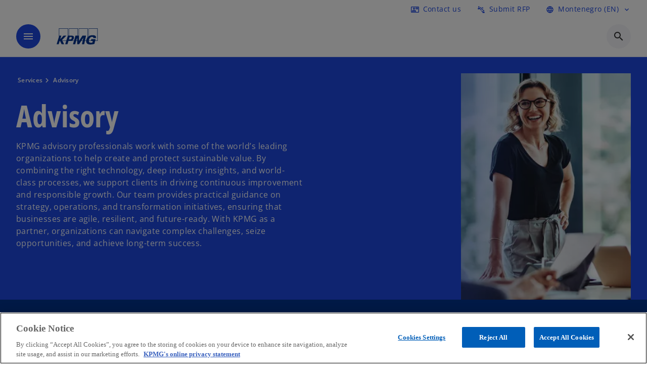

--- FILE ---
content_type: text/html;charset=utf-8
request_url: https://kpmg.com/me/en/services/advisory.html
body_size: 20632
content:
<!DOCTYPE HTML>
<html lang="en" dir="ltr">
<head>
	<meta http-equiv="content-type" content="text/html" charset="UTF-8"/>
	<meta http-equiv="content-encoding" content="text/html"/>
	<meta charset="utf-8" class="chrome"/>
	<meta http-equiv="X-UA-Compatible" content="IE=edge,chrome=1"/>
	<meta http-equiv="content-language" content="en"/>

	<script defer="defer" type="text/javascript" src="https://rum.hlx.page/.rum/@adobe/helix-rum-js@%5E2/dist/rum-standalone.js" data-routing="program=92310,environment=1046541,tier=publish"></script>
<link rel="preconnect" href="https://assets.kpmg.com" crossorigin=""/>

	<link rel="preload" as="font" type="font/woff2" href="/etc.clientlibs/kpmg/clientlibs/clientlib-site/resources/fonts/OpenSans/OpenSans-Regular.ttf" crossorigin/>
	<link rel="preload" as="font" type="font/woff2" href="/etc.clientlibs/kpmg/clientlibs/clientlib-site/resources/fonts/OpenSans/OpenSans-Regular.woff2" crossorigin/>
	<link rel="preload" as="font" type="font/woff2" href="/etc.clientlibs/kpmg/clientlibs/clientlib-site/resources/fonts/OpenSans/OpenSans-Medium.ttf" crossorigin/>
	<link rel="preload" as="font" type="font/woff2" href="/etc.clientlibs/kpmg/clientlibs/clientlib-site/resources/fonts/OpenSans/OpenSans-Medium.woff2" crossorigin/>
	<link rel="preload" as="font" type="font/woff2" href="/etc.clientlibs/kpmg/clientlibs/clientlib-site/resources/fonts/OpenSans/OpenSans-Medium.ttf" crossorigin/>
	<link rel="preload" as="font" type="font/woff2" href="/etc.clientlibs/kpmg/clientlibs/clientlib-site/resources/fonts/Material_Icons/MaterialIcons-Regular.woff2" crossorigin/>
	<link rel="preload" as="font" type="font/woff2" href="/etc.clientlibs/kpmg/clientlibs/clientlib-site/resources/fonts/Material_Icons/MaterialIcons-Regular.ttf" crossorigin/>
	<link rel="preload" as="font" type="font/woff2" href="/etc.clientlibs/kpmg/clientlibs/clientlib-site/resources/fonts/OpenSans_Condensed/OpenSans_Condensed-Regular.woff2" crossorigin/>
	<link rel="preload" as="font" type="font/woff2" href="/etc.clientlibs/kpmg/clientlibs/clientlib-site/resources/fonts/OpenSans_Condensed/OpenSans_Condensed-Regular.ttf" crossorigin/>

	<link rel="icon" type="image/png" sizes="32x32" href="/etc.clientlibs/kpmg/clientlibs/clientlib-site/resources/images/favicons/favicon-32x32.png"/>
	<link rel="icon" type="image/png" sizes="16x16" href="/etc.clientlibs/kpmg/clientlibs/clientlib-site/resources/images/favicons/favicon-16x16.png"/>

	<link rel="icon" type="image/x-icon" href="/etc.clientlibs/kpmg/clientlibs/clientlib-site/resources/images/favicons/favicon.ico"/>

	<link rel="icon" type="image/svg+xml" sizes="96x96" href="/etc.clientlibs/kpmg/clientlibs/clientlib-site/resources/images/favicons/favicon-96x96.svg"/>
	<link rel="icon" type="image/svg+xml" sizes="32x32" href="/etc.clientlibs/kpmg/clientlibs/clientlib-site/resources/images/favicons/favicon-32x32.svg"/>
	<link rel="icon" type="image/svg+xml" sizes="16x16" href="/etc.clientlibs/kpmg/clientlibs/clientlib-site/resources/images/favicons/favicon-16x16.svg"/>

     
	<link rel="apple-touch-icon" sizes="180x180" href="/etc.clientlibs/kpmg/clientlibs/clientlib-site/resources/images/favicons/apple-touch-icon-180x180.png"/>
	<link rel="apple-touch-icon" sizes="167x167" href="/etc.clientlibs/kpmg/clientlibs/clientlib-site/resources/images/favicons/apple-touch-icon-167x167.png"/>
	<link rel="apple-touch-icon" sizes="152x152" href="/etc.clientlibs/kpmg/clientlibs/clientlib-site/resources/images/favicons/apple-touch-icon-152x152.png"/>
	<link rel="apple-touch-icon" sizes="120x120" href="/etc.clientlibs/kpmg/clientlibs/clientlib-site/resources/images/favicons/apple-touch-icon-120x120.png"/>
	<link rel="apple-touch-icon" sizes="76x76" href="/etc.clientlibs/kpmg/clientlibs/clientlib-site/resources/images/favicons/apple-touch-icon-76x76.png"/>
	<link rel="apple-touch-icon" sizes="60x60" href="/etc.clientlibs/kpmg/clientlibs/clientlib-site/resources/images/favicons/apple-touch-icon-60x60.png"/>
	<link rel="apple-touch-icon" href="/etc.clientlibs/kpmg/clientlibs/clientlib-site/resources/images/favicons/apple-touch-icon.png"/>


	<link rel="icon" type="image/svg+xml" sizes="512x512" href="/etc.clientlibs/kpmg/clientlibs/clientlib-site/resources/images/favicons/android-chrome-512x512.svg"/>
	<link rel="icon" type="image/svg+xml" sizes="192x192" href="/etc.clientlibs/kpmg/clientlibs/clientlib-site/resources/images/favicons/android-chrome-192x192.svg"/>
	<link rel="icon" type="image/svg+xml" sizes="144x144" href="/etc.clientlibs/kpmg/clientlibs/clientlib-site/resources/images/favicons/android-chrome-144x144.svg"/>
	<link rel="icon" type="image/svg+xml" sizes="96x96" href="/etc.clientlibs/kpmg/clientlibs/clientlib-site/resources/images/favicons/android-chrome-96x96.svg"/>
	<link rel="icon" type="image/svg+xml" sizes="72x72" href="/etc.clientlibs/kpmg/clientlibs/clientlib-site/resources/images/favicons/android-chrome-72x72.svg"/>
	<link rel="icon" type="image/svg+xml" sizes="48x48" href="/etc.clientlibs/kpmg/clientlibs/clientlib-site/resources/images/favicons/android-chrome-48x48.svg"/>
	<link rel="icon" type="image/svg+xml" sizes="36x36" href="/etc.clientlibs/kpmg/clientlibs/clientlib-site/resources/images/favicons/android-chrome-36x36.svg"/>

	<meta property="og:type" content="website"/>
	<meta property="og:url" content="https://kpmg.com/me/en/services/advisory.html"/>
	<meta property="og:title" content="Advisory"/>
	<meta property="og:description" content="KPMG advisory professionals work with some of the world’s leading organizations to help create and protect sustainable value. By combining the right technology, deep industry insights, and world-class processes, we support clients in driving continuous improvement and responsible growth. Our team provides practical guidance on strategy, operations, and transformation initiatives, ensuring that businesses are agile, resilient, and future-ready. With KPMG as a partner, organizations can navigate complex challenges, seize opportunities, and achieve long-term success."/>
	<meta property="og:site_name" content="KPMG"/>
	<meta property="og:image" content="/content/dam/kpmgsites/xx/images/2024/07/group-discussion"/>
	<meta property="og:locale"/>
	
	
	<meta property="twitter:url" content="https://kpmg.com/me/en/services/advisory.html"/>
	<meta property="twitter:title" content="Advisory"/>
	<meta property="twitter:description" content="KPMG advisory professionals work with some of the world’s leading organizations to help create and protect sustainable value. By combining the right technology, deep industry insights, and world-class processes, we support clients in driving continuous improvement and responsible growth. Our team provides practical guidance on strategy, operations, and transformation initiatives, ensuring that businesses are agile, resilient, and future-ready. With KPMG as a partner, organizations can navigate complex challenges, seize opportunities, and achieve long-term success."/>
	<meta property="twitter:creator" content="@KPMG"/>
	<meta property="twitter:card" content="summary_large_image"/>
	<meta property="twitter:image" content="/content/dam/kpmgsites/xx/images/2024/07/group-discussion"/>
		<script type="text/javascript">
			window.kpmgPath = window.location.pathname.toLowerCase();
            var preferredSite = '';
            function getCookie(cname) {
                var name = cname + "=";
                var cArray = document.cookie.split(';');
                for(var i = 0; i < cArray.length; i++) {
                    var c = cArray[i];
                    while (c.charAt(0) == ' ') {
                        c = c.substring(1);
                    }
                    if (c.indexOf(name) == 0) {
                        preferredSite = c.substring(name.length, c.length);
                        preferredSite = preferredSite.indexOf(".html") > -1 ? preferredSite : "";
                        return true;
                    }
                }
            }
            if(window.kpmgPath === "/xx/en.html" && document.referrer === "" ) {
                getCookie("g_redirect");
                if( preferredSite.length > 0 && preferredSite !== "/xx/en.html") {
                    var geoUserSite = encodeURI(preferredSite)
                    console.log("datageo:",geoUserSite);
                    window.location = geoUserSite;
                }
            }</script>
	
    
    <script type="application/ld+json">
		{
  "@context" : "https://schema.org/",
  "@graph" : [ {
    "@type" : "Corporation",
    "@id" : "https://kpmg.com/me#corporation",
    "url" : "https://kpmg.com/me/en#home",
    "name" : "KPMG. Make the Difference.",
    "image" : "/content/dam/kpmgsites/me/images/all-other-images/GettyImages-723503875_15024_edit.jpg",
    "logo" : {
      "@type" : "ImageObject",
      "url" : "https://assets.kpmg.com/is/image/kpmg/kpmg-logo-1",
      "width" : "77",
      "height" : "30"
    },
    "address" : { }
  }, {
    "@type" : "WebSite",
    "@id" : "https://kpmg.com/me#website",
    "url" : "https://kpmg.com/me/en#home",
    "name" : "KPMG. Make the Difference."
  }, {
    "@type" : "Corporation",
    "@id" : "https://kpmg.com/me#organization",
    "name" : "KPMG. Make the Difference.",
    "logo" : {
      "@type" : "ImageObject",
      "url" : "https://assets.kpmg.com/is/image/kpmg/kpmg-logo-1",
      "width" : "77",
      "height" : "30"
    },
    "parentOrganization" : {
      "@id" : "https://kpmg.com/me#corporation"
    }
  }, {
    "@context" : "https://schema.org",
    "@type" : "Service",
    "name" : "Advisory",
    "description" : "KPMG advisory professionals work with some of the world’s leading organizations to help create and protect sustainable value. By combining the right technology, deep industry insights, and world-class processes, we support clients in driving continuous improvement and responsible growth. Our team provides practical guidance on strategy, operations, and transformation initiatives, ensuring that businesses are agile, resilient, and future-ready. With KPMG as a partner, organizations can navigate complex challenges, seize opportunities, and achieve long-term success.",
    "provider" : {
      "@type" : "Corporation",
      "name" : "KPMG",
      "url" : "https://kpmg.com/me/en#home",
      "logo" : "https://assets.kpmg.com/is/image/kpmg/kpmg-logo-1"
    },
    "url" : "https://kpmg.com/me/en/services/advisory.html",
    "areaServed" : {
      "@type" : "Country",
      "name" : "me"
    },
    "category" : "Management Consulting",
    "hasOfferCatalog" : {
      "@type" : "OfferCatalog",
      "name" : "Service Offerings",
      "itemListElement" : [ {
        "@type" : "Offer",
        "itemOffered" : {
          "@type" : "Service",
          "name" : "Strategic Advisory"
        }
      }, {
        "@type" : "Offer",
        "itemOffered" : {
          "@type" : "Service",
          "name" : "Deal Advisory"
        }
      }, {
        "@type" : "Offer",
        "itemOffered" : {
          "@type" : "Service",
          "name" : "ESG & Sustainability Consulting"
        }
      }, {
        "@type" : "Offer",
        "itemOffered" : {
          "@type" : "Service",
          "name" : "Risk and Regulatory Consulting"
        }
      }, {
        "@type" : "Offer",
        "itemOffered" : {
          "@type" : "Service",
          "name" : "Public Sector & Development Cooperation"
        }
      }, {
        "@type" : "Offer",
        "itemOffered" : {
          "@type" : "Service",
          "name" : "Technology consulting"
        }
      }, {
        "@type" : "Offer",
        "itemOffered" : {
          "@type" : "Service",
          "name" : "Corporate Finance"
        }
      }, {
        "@type" : "Offer",
        "itemOffered" : {
          "@type" : "Service",
          "name" : "Business & Finance Transformation"
        }
      } ]
    }
  } ]
}
	</script>
	
	
    <meta charset="UTF-8"/>
    <title>Advisory</title>
    
    <meta name="description" content="KPMG advisory professionals work with some of the world’s leading organizations to help create and protect sustainable value. By combining the right technology, deep industry insights, and world-class processes, we support clients in driving continuous improvement and responsible growth. Our team provides practical guidance on strategy, operations, and transformation initiatives, ensuring that businesses are agile, resilient, and future-ready. With KPMG as a partner, organizations can navigate complex challenges, seize opportunities, and achieve long-term success."/>
    <meta name="template" content="page-services-l2"/>
    <meta name="viewport" content="width=device-width, initial-scale=1"/>
    

    
    
<link rel="canonical" href="https://kpmg.com/me/en/services/advisory.html"/>

    




    
    

    

	
  



		
       <script type="text/plain" class="optanon-category-C0001" src="//assets.adobedtm.com/9ff0694f1438/dd433ce7efb6/launch-5b72ccf8a16a.min.js" async></script>

    
    <script src="/etc.clientlibs/kpmg/clientlibs/clientlib-dependencies.lc-d41d8cd98f00b204e9800998ecf8427e-lc.min.js"></script>


    
        
    <link rel="stylesheet" href="/etc.clientlibs/kpmg/clientlibs/clientlib-base.lc-bee0a8382ad36e345dda31b92379d226-lc.min.css" type="text/css">
<link rel="stylesheet" href="/etc.clientlibs/kpmg/clientlibs/clientlib-dependencies.lc-d41d8cd98f00b204e9800998ecf8427e-lc.min.css" type="text/css">
<link rel="stylesheet" href="/etc.clientlibs/kpmg/clientlibs/clientlib-site.lc-fa36290cf702ba4fcc2a2e04da852280-lc.min.css" type="text/css">


    
    
    
    
    
    
    
    <script async src="/etc.clientlibs/core/wcm/components/commons/datalayer/v1/clientlibs/core.wcm.components.commons.datalayer.v1.lc-70264651675213ed7f7cc5a02a00f621-lc.min.js"></script>



    
    

	
	  		
		<!-- One Trust Enabled Start (One Trust Script)-->
		
			<!-- OneTrust Cookies Consent Notice start for kpmg.com/me -->

<script src="https://collection.kpmg.com/scripttemplates/otSDKStub.js" data-document-language="true" type="text/javascript" charset="UTF-8" data-domain-script="0197ab12-88ea-74d9-8005-d7f53393fec2"></script>
<script type="text/javascript">
function OptanonWrapper() { }
</script>
<!-- OneTrust Cookies Consent Notice end for kpmg.com/me -->
			<script type="text/javascript">
				var oneTrustEnabled = true;
				/* OneTrust Script - Start  * OptanonWrapper function will be called by OneTrust after the page load
				* This has to be placed after OneTrust script in the order
				*/
				function OptanonWrapper() {
					var evt = document.createEvent("CustomEvent"), cookiesSettingsButton = document.getElementById('ot-sdk-btn');
					evt.initCustomEvent('oneTrustEvent', false, false, {activeGroups: OptanonActiveGroups, groups: Optanon.GetDomainData()});
					document.dispatchEvent(evt);
					window.oneTrustObj = window.oneTrustObj || {};
					window.oneTrustObj.isScriptLoaded = true;
	
					//Show the Cookie-Settings button at the bottom only after User provides the consent
					if(Optanon  && typeof Optanon.IsAlertBoxClosed === 'function'  && Optanon.IsAlertBoxClosed()  && cookiesSettingsButton !== null) {
						cookiesSettingsButton.style.display = "block";
					}
				}
			</script>
		

		<!-- One Trust Enabled End (One Trust Script)-->
		<!-- One Trust Disabled Start (One Trust Script)-->
		
		<!-- One Trust Disabled End (One Trust Script)-->
		
	    <!-- Common Header Scripts -->
		
		<!-- Page Header Scripts -->
		
	
</head>
<body class="page basicpage" id="page-4b65f3e956" data-cmp-link-accessibility-enabled data-cmp-link-accessibility-text="opens in a new tab" data-cmp-data-layer-enabled data-country-name="Montenegro">

	  
    

	  
    


	<script>
		window.adobeDataLayer = window.adobeDataLayer || [];
		const [page,{id:pageId}] = JSON.parse("[{\x22page\u002D4b65f3e956\x22:{\x22xdm:language\x22:\x22en\x22,\x22publisher\x22:\x22me\u002Den\u002Dadvisory\x22,\x22dc:description\x22:\x22KPMG advisory professionals work with some of the world’s leading organizations to help create and protect sustainable value. By combining the right technology, deep industry insights, and world\u002Dclass processes, we support clients in driving continuous improvement and responsible growth. Our team provides practical guidance on strategy, operations, and transformation initiatives, ensuring that businesses are agile, resilient, and future\u002Dready. With KPMG as a partner, organizations can navigate complex challenges, seize opportunities, and achieve long\u002Dterm success.\x22,\x22country\x22:\x22me\x22,\x22repo:path\x22:\x22\/content\/kpmgpublic\/me\/en\/services\/advisory.html\x22,\x22dc:title\x22:\x22Advisory\x22,\x22xdm:tags\x22:[],\x22expiryDate\x22:\x2212\/30\/2099\x22,\x22pageName\x22:\x22me:en:services:advisory\x22,\x22repo:modifyDate\x22:\x222025\u002D12\u002D16T13:02:28Z\x22,\x22subCategory2\x22:\x22\x22,\x22subCategory3\x22:\x22\x22,\x22xdm:template\x22:\x22\/conf\/kpmg\/settings\/wcm\/templates\/page\u002Dservices\u002Dl2\x22,\x22issueDate\x22:\x22\x22,\x22effectiveDate\x22:\x22\x22,\x22primaryCategory\x22:\x22services\x22,\x22subCategory1\x22:\x22advisory\x22,\x22@type\x22:\x22core\/wcm\/components\/page\/v3\/page\x22}},{\"id\":\"page\u002D4b65f3e956\"}]");
		if(localStorage.getItem("userlogout")){
			localStorage.removeItem("userlogout");
			page[pageId]["dc:title"] = "logout successful"
		 	page[pageId]["loginStatus"] = "logged-out"
		}
		adobeDataLayer.push({
			page,
			event:'cmp:show',
			eventInfo: {
				path: 'page.page\u002D4b65f3e956'
			}
		});
	</script>


	




	
<div class="root container responsivegrid">

    
    
    
    <div id="container-0f2c08404f" class="cmp-container">
        
        <header class="experiencefragment">
<div id="experiencefragment-2a1b77812e" class="cmp-experiencefragment cmp-experiencefragment--header">


    
    <div id="container-3f4d9c4a62" class="cmp-container">
        


<div class="aem-Grid aem-Grid--12 aem-Grid--default--12 ">
    
    <div class="header-v2 header aem-GridColumn aem-GridColumn--default--12">
  <div class="cmp-header cmp-header-v2" data-cmp-header>
    <a class="skipnav" href="#kpmg-accessibility-main">
  
  
    Skip to main content
  
</a>

    
    
    
    
    
  
  
  
  

  <div class="cmp-menu-item-bar" role="header" id="kpmg-accessibility-header" data-cmp-menu-item-bar-mobile="false">
    <div class="cmp-menu-item-bar--container">
      <div class="cmp-menu-item-bar--inner rfp">
        
          <div class="cmp-menu-item">
  <a id="menu-item-540bb51162" class="cmp-menu-item__inner" aria-label="Contact us here" data-cmp-clickable data-cmp-data-layer="{&#34;menu-item-540bb51162&#34;:{&#34;@type&#34;:&#34;kpmg/components/navigation/header/menu-item&#34;,&#34;repo:modifyDate&#34;:&#34;2025-10-18T19:30:52Z&#34;,&#34;dc:title&#34;:&#34;Contact us&#34;,&#34;xdm:linkURL&#34;:&#34;/me/en/misc/generic-contact-page.html&#34;}}" href="/me/en/misc/generic-contact-page.html">
    
    <span class="cmp-menu-item__icon cmp-menu-item__icon--contact_mail" aria-hidden="true">contact_mail</span>

    <div class="cmp-menu-item__label">
      Contact us
    </div>
  </a>
</div>

        
        
        
          <div class="cmp-menu-item">
  <a id="menu-item2-bd21276ed4" class="cmp-menu-item__inner" aria-label="Submit RFP here" data-cmp-clickable data-cmp-data-layer="{&#34;menu-item2-bd21276ed4&#34;:{&#34;@type&#34;:&#34;kpmg/components/navigation/header/menu-item2&#34;,&#34;repo:modifyDate&#34;:&#34;2025-06-10T20:50:34Z&#34;,&#34;dc:title&#34;:&#34;Submit RFP&#34;,&#34;xdm:linkURL&#34;:&#34;/me/en/misc/request-for-proposal.html&#34;}}" href="/me/en/misc/request-for-proposal.html">
    
    <span class="cmp-menu-item__icon cmp-menu-item__icon--connect_without_contact" aria-hidden="true">connect_without_contact</span>

    <div class="cmp-menu-item__label">
      Submit RFP
    </div>
  </a>
</div>

        
        
          <div class="cmp-lang-selector">
  <button type="button" id="lang-selector-501c31376e" class="cmp-lang-selector__toggle-btn cmp-menu-item__inner" aria-label="Language Selector" data-cmp-clickable data-cmp-data-layer="{&#34;lang-selector-334359b90e&#34;:{&#34;parentId&#34;:&#34;lang-selector&#34;,&#34;@type&#34;:&#34;kpmg/components/navigation/header/lang-selector&#34;,&#34;dc:title&#34;:&#34;Montenegro (EN)&#34;,&#34;xdm:linkURL&#34;:&#34;#&#34;}}" aria-haspopup="dialog">
    
    <span class="cmp-lang-selector__icon cmp-lang-selector__icon--language" aria-hidden="true">language</span>

    <div class="cmp-lang-selector__label">
      Montenegro (EN)
    </div>
    <span class="material-icons-outlined cmp-lang-selector__chevron-icon" aria-hidden="true">
      expand_more
    </span>
  </button>
</div>

        
      </div>
    </div>
  </div>

    
  <div data-cmp-langselector="side-navbar" class="language-selector__side-navbar">
    <div class="language-selector__mobile-close">
      <button data-cmp-langselector="close-btn" data-cmp-clickable="true" class="language-selector__mobile-close--btn">
        <span class="material-icons-outlined">close</span>
      </button>
    </div>
    <div class="language-selector__container">
      <ul class="country-list country-list--short" data-cmp-langselector="language-selector"></ul>
      <div class="cmp-form-text">
        <label for="filter-search-input">Search</label>
        <input class="cmp-form-text__text" data-cmp-hook-form-text="input" type="text" id="filter-search-input" placeholder="Enter Keywords ..." name="filter-search-input" aria-describedby="enter keywords" data-cmp-langselector="filter-search-input"/>
        <button class="material-icons-outlined input-cancel" data-cmp-langselector="filter-cancel">
          cancel
        </button>
      </div>
      <div class="filter-message" aria-live="polite" aria-atomic="true" data-cmp-langselector="filter-message" data-message="Data not found"></div>
      <div class="contry-list-container">
        <div class="sr-only country-list--count" aria-live="polite" aria-atomic="true" data-message="Results found"></div>
        <ul class="country-list country-list--all" data-cmp-langselector="list-of-all-countries"></ul>
      </div>
    </div>
  </div>



    
      
      <div id="kpmg-accessibility-nav" role="navigation" class="cmp-header__main-nav-bar" data-cmp-header-main-nav-bar>
        <div class="cmp-header__main-nav-bar--container">
          <div class="cmp-header__main-nav-bar--inner">
            <div class="cmp-header__main-nav-bar--column">
              
              <div class="cmp-mobile-toggle">
  <button data-cmp-mobile-toggle type="button" class="cmp-mobile-toggle__inner" aria-label="main menu" aria-expanded="false" aria-controls="mobile-menu">
    <span class="cmp-mobile-toggle__icon" aria-hidden="true">menu</span>
  </button>
</div>

              
              
                <div class="cmp-logo" id="logo-c79759edea" data-cmp-is="image" data-cmp-src="/content/experience-fragments/kpmgpublic/me/en/site/header/master/_jcr_content/root/header_v2/logo.coreimg{.width}.svg/1760815822634/kpmg-switzerland-logo.svg" data-asset-id="5d0c59a0-31fb-4636-a1ca-240a3654b586" data-cmp-filereference="/content/dam/kpmgsites/ch/kpmg-switzerland-logo.svg" data-cmp-data-layer="{&#34;logo-c79759edea&#34;:{&#34;@type&#34;:&#34;kpmg/components/navigation/header/logo&#34;,&#34;repo:modifyDate&#34;:&#34;2025-10-18T19:30:22Z&#34;,&#34;xdm:linkURL&#34;:&#34;/me/en.html&#34;,&#34;image&#34;:{&#34;repo:id&#34;:&#34;5d0c59a0-31fb-4636-a1ca-240a3654b586&#34;,&#34;repo:modifyDate&#34;:&#34;2024-06-04T07:35:53Z&#34;,&#34;@type&#34;:&#34;image/svg+xml&#34;,&#34;repo:path&#34;:&#34;/content/dam/kpmgsites/ch/kpmg-switzerland-logo.svg&#34;}}}" data-cmp-hook-image="imageV3" itemscope itemtype="http://schema.org/ImageObject">
     <div class="cmp-logo__inner">
          <a class="cmp-logo__link" data-cmp-clickable href="/me/en.html">
               <img src="/content/experience-fragments/kpmgpublic/me/en/site/header/master/_jcr_content/root/header_v2/logo.coreimg.svg/1760815822634/kpmg-switzerland-logo.svg" loading="lazy" class="cmp-logo__image" itemprop="contentUrl" width="100" height="100" alt="KPMG Montenegro"/>
          </a>
     </div>
    
    
    <script type="application/ld+json">
          {
  "@context" : "https://schema.org",
  "@type" : "ImageObject",
  "creator" : {
    "@type" : "Corporation",
    "name" : "KPMG International Limited"
  },
  "copyrightNotice" : "KPMG International Limited",
  "potentialAction" : {
    "@type" : "ViewAction",
    "target" : {
      "@type" : "EntryPoint"
    }
  }
}
     </script>
</div>

    

              
            </div>

            <div class="cmp-header__main-nav-bar--column" data-cmp-header-main-nav>
              
                
  
  <nav class="cmp-main-nav" data-cmp-main-nav>
    
    <div class="cmp-main-nav__mobile-header" data-cmp-main-nav-mobile-header>
      <div class="cmp-main-nav__mobile-header-container">
        
        <button class="cmp-main-nav__mobile-header-close" data-cmp-main-nav-mobile-header-close aria-label="Close">
          <span class="material-icons-outlined">close</span>
        </button>

        
        
          <div class="cmp-logo" id="logo-c79759edea" data-cmp-is="image" data-cmp-src="/content/experience-fragments/kpmgpublic/me/en/site/header/master/_jcr_content/root/header_v2/logo.coreimg{.width}.svg/1760815822634/kpmg-switzerland-logo.svg" data-asset-id="5d0c59a0-31fb-4636-a1ca-240a3654b586" data-cmp-filereference="/content/dam/kpmgsites/ch/kpmg-switzerland-logo.svg" data-cmp-data-layer="{&#34;logo-c79759edea&#34;:{&#34;@type&#34;:&#34;kpmg/components/navigation/header/logo&#34;,&#34;repo:modifyDate&#34;:&#34;2025-10-18T19:30:22Z&#34;,&#34;xdm:linkURL&#34;:&#34;/me/en.html&#34;,&#34;image&#34;:{&#34;repo:id&#34;:&#34;5d0c59a0-31fb-4636-a1ca-240a3654b586&#34;,&#34;repo:modifyDate&#34;:&#34;2024-06-04T07:35:53Z&#34;,&#34;@type&#34;:&#34;image/svg+xml&#34;,&#34;repo:path&#34;:&#34;/content/dam/kpmgsites/ch/kpmg-switzerland-logo.svg&#34;}}}" data-cmp-hook-image="imageV3" itemscope itemtype="http://schema.org/ImageObject">
     <div class="cmp-logo__inner">
          <a class="cmp-logo__link" data-cmp-clickable href="/me/en.html">
               <img src="/content/experience-fragments/kpmgpublic/me/en/site/header/master/_jcr_content/root/header_v2/logo.coreimg.svg/1760815822634/kpmg-switzerland-logo.svg" loading="lazy" class="cmp-logo__image" itemprop="contentUrl" width="100" height="100" alt="KPMG Montenegro"/>
          </a>
     </div>
    
    
    <script type="application/ld+json">
          {
  "@context" : "https://schema.org",
  "@type" : "ImageObject",
  "creator" : {
    "@type" : "Corporation",
    "name" : "KPMG International Limited"
  },
  "copyrightNotice" : "KPMG International Limited",
  "potentialAction" : {
    "@type" : "ViewAction",
    "target" : {
      "@type" : "EntryPoint"
    }
  }
}
     </script>
</div>

    

        
      </div>
    </div>

    
    <ul class="cmp-main-nav__main-menu" data-cmp-main-nav-main-menu>
      
        <li class="cmp-main-nav__main-menu--list-item" data-cmp-main-nav-list-item>
          
          
  
  

  
  
    
    
  <div class="cmp-menu-link cmp-menu-link--level-one  ">
    
    

    
    

    
    <button class="cmp-menu-link__inner " type="button" data-cmp-data-layer="{&#34;main-nav-link-42003c36ce&#34;:{&#34;parentId&#34;:&#34;main-nav-d92355c6b2&#34;,&#34;@type&#34;:&#34;kpmg/components/navigation/header/main-nav&#34;,&#34;dc:title&#34;:&#34;Insights&#34;}}" data-cmp-clickable data-cmp-menu-link="levelOne" aria-expanded="false" aria-haspopup="true">
      <div class="cmp-menu-link__inner--label">
        
        
        
          
            Insights
          
          
          
          
        
        
        
        
      </div>
      <span aria-hidden="true" class="cmp-menu-link__inner--icon"></span>
    </button>
  </div>

    <nav class="cmp-sub-menu " data-cmp-sub-menu>
      <div class="cmp-sub-menu__container">
        
        <button class="cmp-sub-menu__back-button" data-cmp-sub-menu-back>
          <span aria-hidden="true" class="cmp-sub-menu__back-button-icon"></span>
          <div class="cmp-sub-menu__back-button-label">
            Menu
          </div>
        </button>
        
          
  
  
  <section class="cmp-sub-menu__section cmp-sub-menu__section--level-two  ">
    <div class="cmp-sub-menu__section-heading">
      <span class="cmp-sub-menu__section-heading--text">
        
          Insights
        
        
      </span>

      <a class="cmp-sub-menu__section-heading--link" data-cmp-data-layer="{&#34;main-nav-link-ea41387233&#34;:{&#34;parentId&#34;:&#34;main-nav-d92355c6b2&#34;,&#34;@type&#34;:&#34;kpmg/components/navigation/header/main-nav&#34;,&#34;dc:title&#34;:&#34;Insights_View more&#34;,&#34;xdm:linkURL&#34;:&#34;/me/en/insights.html&#34;}}" data-cmp-clickable href="/me/en/insights.html">View more<span class="material-icons-outlined"></span></a>
    </div>

    <nav class="cmp-sub-menu__section-nav cmp-sub-menu__section-nav--level-two">
      <ul>
        <li class="cmp-sub-menu__level-two--all-link">
          
  <div class="cmp-menu-link cmp-menu-link--level-two ">
    
    

    
    

    
    <a class="cmp-menu-link__inner " data-cmp-data-layer="{&#34;main-nav-link-42003c36ce&#34;:{&#34;parentId&#34;:&#34;main-nav-d92355c6b2&#34;,&#34;@type&#34;:&#34;kpmg/components/navigation/header/main-nav&#34;,&#34;dc:title&#34;:&#34;Insights&#34;}}" data-cmp-clickable href="/me/en/insights.html">
      <div class="cmp-menu-link__inner--label">
        All
        
        
          
            Insights
          
          
          
          
        
        
        
        
      </div>
      
    </a>
  </div>

        </li>
        
          
          <li>
            
  <div class="cmp-menu-link cmp-menu-link--level-two ">
    
    

    
    

    
    <a class="cmp-menu-link__inner " data-cmp-data-layer="{&#34;main-nav-link-7cac344ca3&#34;:{&#34;parentId&#34;:&#34;main-nav-d92355c6b2&#34;,&#34;@type&#34;:&#34;kpmg/components/navigation/header/main-nav&#34;,&#34;dc:title&#34;:&#34;Insights>ESG&#34;,&#34;xdm:linkURL&#34;:&#34;/me/en/insights/environmental-social-and-governance.html&#34;}}" data-cmp-clickable href="/me/en/insights/environmental-social-and-governance.html">
      <div class="cmp-menu-link__inner--label">
        
        
        
          
          
          
          
            ESG 
            
          
        
        
        
        
      </div>
      
    </a>
  </div>

            
          </li>
        
          
          <li>
            
  <div class="cmp-menu-link cmp-menu-link--level-two ">
    
    

    
    

    
    <a class="cmp-menu-link__inner " data-cmp-data-layer="{&#34;main-nav-link-2423f955fa&#34;:{&#34;parentId&#34;:&#34;main-nav-d92355c6b2&#34;,&#34;@type&#34;:&#34;kpmg/components/navigation/header/main-nav&#34;,&#34;dc:title&#34;:&#34;Insights>Tax Alerts&#34;,&#34;xdm:linkURL&#34;:&#34;/me/en/insights/tax-alerts.html&#34;}}" data-cmp-clickable href="/me/en/insights/tax-alerts.html">
      <div class="cmp-menu-link__inner--label">
        
        
        
          
          
          
          
            Tax Alerts 
            
          
        
        
        
        
      </div>
      
    </a>
  </div>

            
          </li>
        
      </ul>
    </nav>
  </section>

        
        
      </div>

      <button class="cmp-sub-menu__close" aria-label="Close Menu">
        <span class="material-icons-outlined" aria-hidden="true">
          expand_less
        </span>
      </button>
    </nav>
  

        </li>
      
        <li class="cmp-main-nav__main-menu--list-item" data-cmp-main-nav-list-item>
          
          
  
  

  
  
    
    
  <div class="cmp-menu-link cmp-menu-link--level-one  ">
    
    

    
    

    
    <button class="cmp-menu-link__inner " type="button" data-cmp-data-layer="{&#34;main-nav-link-d96e16a3c6&#34;:{&#34;parentId&#34;:&#34;main-nav-d92355c6b2&#34;,&#34;@type&#34;:&#34;kpmg/components/navigation/header/main-nav&#34;,&#34;dc:title&#34;:&#34;Industries&#34;}}" data-cmp-clickable data-cmp-menu-link="levelOne" aria-expanded="false" aria-haspopup="true">
      <div class="cmp-menu-link__inner--label">
        
        
        
          
          
            Industries
          
          
          
        
        
        
        
      </div>
      <span aria-hidden="true" class="cmp-menu-link__inner--icon"></span>
    </button>
  </div>

    <nav class="cmp-sub-menu " data-cmp-sub-menu>
      <div class="cmp-sub-menu__container">
        
        <button class="cmp-sub-menu__back-button" data-cmp-sub-menu-back>
          <span aria-hidden="true" class="cmp-sub-menu__back-button-icon"></span>
          <div class="cmp-sub-menu__back-button-label">
            Menu
          </div>
        </button>
        
          
  
  
  <section class="cmp-sub-menu__section cmp-sub-menu__section--level-two  ">
    <div class="cmp-sub-menu__section-heading">
      <span class="cmp-sub-menu__section-heading--text">
        
          Industries
        
        
      </span>

      <a class="cmp-sub-menu__section-heading--link" data-cmp-data-layer="{&#34;main-nav-link-45ef9519cf&#34;:{&#34;parentId&#34;:&#34;main-nav-d92355c6b2&#34;,&#34;@type&#34;:&#34;kpmg/components/navigation/header/main-nav&#34;,&#34;dc:title&#34;:&#34;Industries_View more&#34;,&#34;xdm:linkURL&#34;:&#34;/me/en/industries.html&#34;}}" data-cmp-clickable href="/me/en/industries.html">View more<span class="material-icons-outlined"></span></a>
    </div>

    <nav class="cmp-sub-menu__section-nav cmp-sub-menu__section-nav--level-two">
      <ul>
        <li class="cmp-sub-menu__level-two--all-link">
          
  <div class="cmp-menu-link cmp-menu-link--level-two ">
    
    

    
    

    
    <a class="cmp-menu-link__inner " data-cmp-data-layer="{&#34;main-nav-link-d96e16a3c6&#34;:{&#34;parentId&#34;:&#34;main-nav-d92355c6b2&#34;,&#34;@type&#34;:&#34;kpmg/components/navigation/header/main-nav&#34;,&#34;dc:title&#34;:&#34;Industries&#34;}}" data-cmp-clickable href="/me/en/industries.html">
      <div class="cmp-menu-link__inner--label">
        All
        
        
          
          
            Industries
          
          
          
        
        
        
        
      </div>
      
    </a>
  </div>

        </li>
        
          
          <li>
            
  <div class="cmp-menu-link cmp-menu-link--level-two ">
    
    

    
    

    
    <a class="cmp-menu-link__inner " data-cmp-data-layer="{&#34;main-nav-link-a36fe0c876&#34;:{&#34;parentId&#34;:&#34;main-nav-d92355c6b2&#34;,&#34;@type&#34;:&#34;kpmg/components/navigation/header/main-nav&#34;,&#34;dc:title&#34;:&#34;Industries>Banking &amp; Insurance&#34;,&#34;xdm:linkURL&#34;:&#34;/me/en/industries/banking-and-insurance.html&#34;}}" data-cmp-clickable href="/me/en/industries/banking-and-insurance.html">
      <div class="cmp-menu-link__inner--label">
        
        
        
          
          
          
          
            Banking &amp; Insurance 
            
          
        
        
        
        
      </div>
      
    </a>
  </div>

            
          </li>
        
          
          <li>
            
  <div class="cmp-menu-link cmp-menu-link--level-two ">
    
    

    
    

    
    <a class="cmp-menu-link__inner " data-cmp-data-layer="{&#34;main-nav-link-fb803464cb&#34;:{&#34;parentId&#34;:&#34;main-nav-d92355c6b2&#34;,&#34;@type&#34;:&#34;kpmg/components/navigation/header/main-nav&#34;,&#34;dc:title&#34;:&#34;Industries>Consumer &amp; Retail&#34;,&#34;xdm:linkURL&#34;:&#34;/me/en/industries/consumer-and-retail.html&#34;}}" data-cmp-clickable href="/me/en/industries/consumer-and-retail.html">
      <div class="cmp-menu-link__inner--label">
        
        
        
          
          
          
          
            Consumer &amp; Retail 
            
          
        
        
        
        
      </div>
      
    </a>
  </div>

            
          </li>
        
          
          <li>
            
  <div class="cmp-menu-link cmp-menu-link--level-two ">
    
    

    
    

    
    <a class="cmp-menu-link__inner " data-cmp-data-layer="{&#34;main-nav-link-86d82ff7a1&#34;:{&#34;parentId&#34;:&#34;main-nav-d92355c6b2&#34;,&#34;@type&#34;:&#34;kpmg/components/navigation/header/main-nav&#34;,&#34;dc:title&#34;:&#34;Industries>Energy and Natural Resources&#34;,&#34;xdm:linkURL&#34;:&#34;/me/en/industries/energy.html&#34;}}" data-cmp-clickable href="/me/en/industries/energy.html">
      <div class="cmp-menu-link__inner--label">
        
        
        
          
          
          
          
            Energy and Natural Resources 
            
          
        
        
        
        
      </div>
      
    </a>
  </div>

            
          </li>
        
          
          <li>
            
  <div class="cmp-menu-link cmp-menu-link--level-two ">
    
    

    
    

    
    <a class="cmp-menu-link__inner " data-cmp-data-layer="{&#34;main-nav-link-dee7e35f96&#34;:{&#34;parentId&#34;:&#34;main-nav-d92355c6b2&#34;,&#34;@type&#34;:&#34;kpmg/components/navigation/header/main-nav&#34;,&#34;dc:title&#34;:&#34;Industries>Government &amp; Public Sector&#34;,&#34;xdm:linkURL&#34;:&#34;/me/en/industries/government-and-public-sector.html&#34;}}" data-cmp-clickable href="/me/en/industries/government-and-public-sector.html">
      <div class="cmp-menu-link__inner--label">
        
        
        
          
          
          
          
            Government &amp; Public Sector 
            
          
        
        
        
        
      </div>
      
    </a>
  </div>

            
          </li>
        
          
          <li>
            
  <div class="cmp-menu-link cmp-menu-link--level-two ">
    
    

    
    

    
    <a class="cmp-menu-link__inner " data-cmp-data-layer="{&#34;main-nav-link-ac0901877b&#34;:{&#34;parentId&#34;:&#34;main-nav-d92355c6b2&#34;,&#34;@type&#34;:&#34;kpmg/components/navigation/header/main-nav&#34;,&#34;dc:title&#34;:&#34;Industries>Real Estate&#34;,&#34;xdm:linkURL&#34;:&#34;/me/en/industries/real-estate.html&#34;}}" data-cmp-clickable href="/me/en/industries/real-estate.html">
      <div class="cmp-menu-link__inner--label">
        
        
        
          
          
          
          
            Real Estate 
            
          
        
        
        
        
      </div>
      
    </a>
  </div>

            
          </li>
        
      </ul>
    </nav>
  </section>

        
        
      </div>

      <button class="cmp-sub-menu__close" aria-label="Close Menu">
        <span class="material-icons-outlined" aria-hidden="true">
          expand_less
        </span>
      </button>
    </nav>
  

        </li>
      
        <li class="cmp-main-nav__main-menu--list-item" data-cmp-main-nav-list-item>
          
          
  
  

  
  
    
    
  <div class="cmp-menu-link cmp-menu-link--level-one  ">
    
    

    
    

    
    <button class="cmp-menu-link__inner " type="button" data-cmp-data-layer="{&#34;main-nav-link-551aa4b34b&#34;:{&#34;parentId&#34;:&#34;main-nav-d92355c6b2&#34;,&#34;@type&#34;:&#34;kpmg/components/navigation/header/main-nav&#34;,&#34;dc:title&#34;:&#34;Services&#34;}}" data-cmp-clickable data-cmp-menu-link="levelOne" aria-expanded="false" aria-haspopup="true">
      <div class="cmp-menu-link__inner--label">
        
        
        
          
          
          
            Services
          
          
        
        
        
        
      </div>
      <span aria-hidden="true" class="cmp-menu-link__inner--icon"></span>
    </button>
  </div>

    <nav class="cmp-sub-menu cmp-sub-menu__has-level-three" data-cmp-sub-menu>
      <div class="cmp-sub-menu__container">
        
        <button class="cmp-sub-menu__back-button" data-cmp-sub-menu-back>
          <span aria-hidden="true" class="cmp-sub-menu__back-button-icon"></span>
          <div class="cmp-sub-menu__back-button-label">
            Menu
          </div>
        </button>
        
          
  
  
  <section class="cmp-sub-menu__section  cmp-sub-menu__section--level-three ">
    <div class="cmp-sub-menu__section-heading">
      <span class="cmp-sub-menu__section-heading--text">
        
          Services
        
        
      </span>

      <a class="cmp-sub-menu__section-heading--link" data-cmp-data-layer="{&#34;main-nav-link-73fc92dcd1&#34;:{&#34;parentId&#34;:&#34;main-nav-d92355c6b2&#34;,&#34;@type&#34;:&#34;kpmg/components/navigation/header/main-nav&#34;,&#34;dc:title&#34;:&#34;Services_View more&#34;,&#34;xdm:linkURL&#34;:&#34;/me/en/services.html&#34;}}" data-cmp-clickable href="/me/en/services.html">View more<span class="material-icons-outlined"></span></a>
    </div>

    <nav class="cmp-sub-menu__section-nav cmp-sub-menu__section-nav--level-two">
      <ul>
        <li class="cmp-sub-menu__level-two--all-link">
          
  <div class="cmp-menu-link cmp-menu-link--level-two ">
    
    

    
    

    
    <a class="cmp-menu-link__inner " data-cmp-data-layer="{&#34;main-nav-link-551aa4b34b&#34;:{&#34;parentId&#34;:&#34;main-nav-d92355c6b2&#34;,&#34;@type&#34;:&#34;kpmg/components/navigation/header/main-nav&#34;,&#34;dc:title&#34;:&#34;Services&#34;}}" data-cmp-clickable href="/me/en/services.html">
      <div class="cmp-menu-link__inner--label">
        All
        
        
          
          
          
            Services
          
          
        
        
        
        
      </div>
      
    </a>
  </div>

        </li>
        
          
          <li>
            
  <div class="cmp-menu-link cmp-menu-link--level-two ">
    
    

    
    

    
    <button class="cmp-menu-link__inner cmp-menu-link__level-3" data-cmp-data-layer="{&#34;main-nav-link-671d0fb5b5&#34;:{&#34;parentId&#34;:&#34;main-nav-d92355c6b2&#34;,&#34;@type&#34;:&#34;kpmg/components/navigation/header/main-nav&#34;,&#34;dc:title&#34;:&#34;Services>Tax &amp; Legal&#34;,&#34;xdm:linkURL&#34;:&#34;/me/en/services/tax-and-legal.html&#34;}}" data-cmp-clickable aria-expanded="false" aria-haspopup="true">
      <div class="cmp-menu-link__inner--label">
        
        
        
          
          
          
          
            Tax &amp; Legal 
            
          
        
        
        
        
      </div>
      <span aria-hidden="true" class="cmp-menu-link__inner--icon"></span>
    </button>
  </div>

            
              <nav class="cmp-sub-menu__section-nav cmp-sub-menu__section-nav--level-three">
                

                <button class="cmp-sub-menu__back-button" data-cmp-sub-menu-back>
                  <span aria-hidden="true" class="cmp-sub-menu__back-button-icon"></span>
                  <div class="cmp-sub-menu__back-button-label">
                    Menu
                  </div>
                </button>
                <div class="cmp-sub-menu__level-three--back-button-container">
                  
                  <button class="cmp-sub-menu__level-three--back-button" data-cmp-sub-menu-level3-back>
                    <span aria-hidden="true" class="cmp-sub-menu__level-three--back-button-icon"></span>
                    <div class="cmp-sub-menu__level-three--back-button-label">
                      
                        Services
                      
                      
                    </div>
                  </button>
                </div>
                <ul>
                  <li class="cmp-sub-menu__level-three--all-link">
                    
  <div class="cmp-menu-link  cmp-menu-link--level-three">
    
    

    
    

    
    <a class="cmp-menu-link__inner " data-cmp-data-layer="{&#34;main-nav-link-671d0fb5b5&#34;:{&#34;parentId&#34;:&#34;main-nav-d92355c6b2&#34;,&#34;@type&#34;:&#34;kpmg/components/navigation/header/main-nav&#34;,&#34;dc:title&#34;:&#34;Services>Tax &amp; Legal&#34;,&#34;xdm:linkURL&#34;:&#34;/me/en/services/tax-and-legal.html&#34;}}" data-cmp-clickable href="/me/en/services/tax-and-legal.html">
      <div class="cmp-menu-link__inner--label">
        
        All
        
          
          
          
          
            Tax &amp; Legal 
            
          
        
        
        
        
      </div>
      
    </a>
  </div>

                  </li>
                  
                    <li>
                      
  <div class="cmp-menu-link  cmp-menu-link--level-three">
    
    

    
    

    
    <a class="cmp-menu-link__inner " data-cmp-data-layer="{&#34;main-nav-link-88c4058807&#34;:{&#34;parentId&#34;:&#34;main-nav-d92355c6b2&#34;,&#34;@type&#34;:&#34;kpmg/components/navigation/header/main-nav&#34;,&#34;dc:title&#34;:&#34;Services>Tax &amp; Legal>General Tax Advisory Services&#34;,&#34;xdm:linkURL&#34;:&#34;/me/en/services/tax-and-legal/general-tax-advisory-services.html&#34;}}" data-cmp-clickable href="/me/en/services/tax-and-legal/general-tax-advisory-services.html">
      <div class="cmp-menu-link__inner--label">
        
        
        
          
          
          
          
            General Tax Advisory Services 
            
          
        
        
        
        
      </div>
      
    </a>
  </div>

                    </li>
                  
                    <li>
                      
  <div class="cmp-menu-link  cmp-menu-link--level-three">
    
    

    
    

    
    <a class="cmp-menu-link__inner " data-cmp-data-layer="{&#34;main-nav-link-fd1a1806f1&#34;:{&#34;parentId&#34;:&#34;main-nav-d92355c6b2&#34;,&#34;@type&#34;:&#34;kpmg/components/navigation/header/main-nav&#34;,&#34;dc:title&#34;:&#34;Services>Tax &amp; Legal>Financial Services Tax&#34;,&#34;xdm:linkURL&#34;:&#34;/me/en/services/tax-and-legal/financial-services-tax.html&#34;}}" data-cmp-clickable href="/me/en/services/tax-and-legal/financial-services-tax.html">
      <div class="cmp-menu-link__inner--label">
        
        
        
          
          
          
          
            Financial Services Tax 
            
          
        
        
        
        
      </div>
      
    </a>
  </div>

                    </li>
                  
                    <li>
                      
  <div class="cmp-menu-link  cmp-menu-link--level-three">
    
    

    
    

    
    <a class="cmp-menu-link__inner " data-cmp-data-layer="{&#34;main-nav-link-8ff5c78c3d&#34;:{&#34;parentId&#34;:&#34;main-nav-d92355c6b2&#34;,&#34;@type&#34;:&#34;kpmg/components/navigation/header/main-nav&#34;,&#34;dc:title&#34;:&#34;Services>Tax &amp; Legal>International tax&#34;,&#34;xdm:linkURL&#34;:&#34;/me/en/services/tax-and-legal/international-tax.html&#34;}}" data-cmp-clickable href="/me/en/services/tax-and-legal/international-tax.html">
      <div class="cmp-menu-link__inner--label">
        
        
        
          
          
          
          
            International tax 
            
          
        
        
        
        
      </div>
      
    </a>
  </div>

                    </li>
                  
                    <li>
                      
  <div class="cmp-menu-link  cmp-menu-link--level-three">
    
    

    
    

    
    <a class="cmp-menu-link__inner " data-cmp-data-layer="{&#34;main-nav-link-699a15f900&#34;:{&#34;parentId&#34;:&#34;main-nav-d92355c6b2&#34;,&#34;@type&#34;:&#34;kpmg/components/navigation/header/main-nav&#34;,&#34;dc:title&#34;:&#34;Services>Tax &amp; Legal>Transfer Pricing&#34;,&#34;xdm:linkURL&#34;:&#34;/me/en/services/tax-and-legal/transfer-pricing.html&#34;}}" data-cmp-clickable href="/me/en/services/tax-and-legal/transfer-pricing.html">
      <div class="cmp-menu-link__inner--label">
        
        
        
          
          
          
          
            Transfer Pricing 
            
          
        
        
        
        
      </div>
      
    </a>
  </div>

                    </li>
                  
                    <li>
                      
  <div class="cmp-menu-link  cmp-menu-link--level-three">
    
    

    
    

    
    <a class="cmp-menu-link__inner " data-cmp-data-layer="{&#34;main-nav-link-068e40c0a7&#34;:{&#34;parentId&#34;:&#34;main-nav-d92355c6b2&#34;,&#34;@type&#34;:&#34;kpmg/components/navigation/header/main-nav&#34;,&#34;dc:title&#34;:&#34;Services>Tax &amp; Legal>Global Mobility Services&#34;,&#34;xdm:linkURL&#34;:&#34;/me/en/services/tax-and-legal/global-mobility-services.html&#34;}}" data-cmp-clickable href="/me/en/services/tax-and-legal/global-mobility-services.html">
      <div class="cmp-menu-link__inner--label">
        
        
        
          
          
          
          
            Global Mobility Services 
            
          
        
        
        
        
      </div>
      
    </a>
  </div>

                    </li>
                  
                    <li>
                      
  <div class="cmp-menu-link  cmp-menu-link--level-three">
    
    

    
    

    
    <a class="cmp-menu-link__inner " data-cmp-data-layer="{&#34;main-nav-link-ffec4053c1&#34;:{&#34;parentId&#34;:&#34;main-nav-d92355c6b2&#34;,&#34;@type&#34;:&#34;kpmg/components/navigation/header/main-nav&#34;,&#34;dc:title&#34;:&#34;Services>Tax &amp; Legal>Value Chain Management&#34;,&#34;xdm:linkURL&#34;:&#34;/me/en/services/tax-and-legal/value-chain-management.html&#34;}}" data-cmp-clickable href="/me/en/services/tax-and-legal/value-chain-management.html">
      <div class="cmp-menu-link__inner--label">
        
        
        
          
          
          
          
            Value Chain Management 
            
          
        
        
        
        
      </div>
      
    </a>
  </div>

                    </li>
                  
                    <li>
                      
  <div class="cmp-menu-link  cmp-menu-link--level-three">
    
    

    
    

    
    <a class="cmp-menu-link__inner " data-cmp-data-layer="{&#34;main-nav-link-422c142a2f&#34;:{&#34;parentId&#34;:&#34;main-nav-d92355c6b2&#34;,&#34;@type&#34;:&#34;kpmg/components/navigation/header/main-nav&#34;,&#34;dc:title&#34;:&#34;Services>Tax &amp; Legal>Legal&#34;,&#34;xdm:linkURL&#34;:&#34;/me/en/services/tax-and-legal/legal.html&#34;}}" data-cmp-clickable href="/me/en/services/tax-and-legal/legal.html">
      <div class="cmp-menu-link__inner--label">
        
        
        
          
          
          
          
            Legal 
            
          
        
        
        
        
      </div>
      
    </a>
  </div>

                    </li>
                  
                </ul>
              </nav>
            
          </li>
        
          
          <li>
            
  <div class="cmp-menu-link cmp-menu-link--level-two ">
    
    

    
    

    
    <button class="cmp-menu-link__inner cmp-menu-link__level-3" data-cmp-data-layer="{&#34;main-nav-link-bb9c004baa&#34;:{&#34;parentId&#34;:&#34;main-nav-d92355c6b2&#34;,&#34;@type&#34;:&#34;kpmg/components/navigation/header/main-nav&#34;,&#34;dc:title&#34;:&#34;Services>Advisory&#34;,&#34;xdm:linkURL&#34;:&#34;/me/en/services/advisory.html&#34;}}" data-cmp-clickable aria-expanded="false" aria-haspopup="true">
      <div class="cmp-menu-link__inner--label">
        
        
        
          
          
          
          
            Advisory 
            
          
        
        
        
        
      </div>
      <span aria-hidden="true" class="cmp-menu-link__inner--icon"></span>
    </button>
  </div>

            
              <nav class="cmp-sub-menu__section-nav cmp-sub-menu__section-nav--level-three">
                

                <button class="cmp-sub-menu__back-button" data-cmp-sub-menu-back>
                  <span aria-hidden="true" class="cmp-sub-menu__back-button-icon"></span>
                  <div class="cmp-sub-menu__back-button-label">
                    Menu
                  </div>
                </button>
                <div class="cmp-sub-menu__level-three--back-button-container">
                  
                  <button class="cmp-sub-menu__level-three--back-button" data-cmp-sub-menu-level3-back>
                    <span aria-hidden="true" class="cmp-sub-menu__level-three--back-button-icon"></span>
                    <div class="cmp-sub-menu__level-three--back-button-label">
                      
                        Services
                      
                      
                    </div>
                  </button>
                </div>
                <ul>
                  <li class="cmp-sub-menu__level-three--all-link">
                    
  <div class="cmp-menu-link  cmp-menu-link--level-three">
    
    

    
    

    
    <a class="cmp-menu-link__inner " data-cmp-data-layer="{&#34;main-nav-link-bb9c004baa&#34;:{&#34;parentId&#34;:&#34;main-nav-d92355c6b2&#34;,&#34;@type&#34;:&#34;kpmg/components/navigation/header/main-nav&#34;,&#34;dc:title&#34;:&#34;Services>Advisory&#34;,&#34;xdm:linkURL&#34;:&#34;/me/en/services/advisory.html&#34;}}" data-cmp-clickable href="/me/en/services/advisory.html">
      <div class="cmp-menu-link__inner--label">
        
        All
        
          
          
          
          
            Advisory 
            
          
        
        
        
        
      </div>
      
    </a>
  </div>

                  </li>
                  
                    <li>
                      
  <div class="cmp-menu-link  cmp-menu-link--level-three">
    
    

    
    

    
    <a class="cmp-menu-link__inner " data-cmp-data-layer="{&#34;main-nav-link-c9ca1af3f9&#34;:{&#34;parentId&#34;:&#34;main-nav-d92355c6b2&#34;,&#34;@type&#34;:&#34;kpmg/components/navigation/header/main-nav&#34;,&#34;dc:title&#34;:&#34;Services>Advisory>Corporate Finance&#34;,&#34;xdm:linkURL&#34;:&#34;/me/en/services/advisory/corporate-finance.html&#34;}}" data-cmp-clickable href="/me/en/services/advisory/corporate-finance.html">
      <div class="cmp-menu-link__inner--label">
        
        
        
          
          
          
          
            Corporate Finance 
            
          
        
        
        
        
      </div>
      
    </a>
  </div>

                    </li>
                  
                    <li>
                      
  <div class="cmp-menu-link  cmp-menu-link--level-three">
    
    

    
    

    
    <a class="cmp-menu-link__inner " data-cmp-data-layer="{&#34;main-nav-link-471eb05240&#34;:{&#34;parentId&#34;:&#34;main-nav-d92355c6b2&#34;,&#34;@type&#34;:&#34;kpmg/components/navigation/header/main-nav&#34;,&#34;dc:title&#34;:&#34;Services>Advisory>Deal Advisory&#34;,&#34;xdm:linkURL&#34;:&#34;/me/en/services/advisory/deal-advisory.html&#34;}}" data-cmp-clickable href="/me/en/services/advisory/deal-advisory.html">
      <div class="cmp-menu-link__inner--label">
        
        
        
          
          
          
          
            Deal Advisory 
            
          
        
        
        
        
      </div>
      
    </a>
  </div>

                    </li>
                  
                    <li>
                      
  <div class="cmp-menu-link  cmp-menu-link--level-three">
    
    

    
    

    
    <a class="cmp-menu-link__inner " data-cmp-data-layer="{&#34;main-nav-link-f87ea4e78b&#34;:{&#34;parentId&#34;:&#34;main-nav-d92355c6b2&#34;,&#34;@type&#34;:&#34;kpmg/components/navigation/header/main-nav&#34;,&#34;dc:title&#34;:&#34;Services>Advisory>Business &amp; Finance Transformation&#34;,&#34;xdm:linkURL&#34;:&#34;/me/en/services/advisory/business-and-finance-transformation.html&#34;}}" data-cmp-clickable href="/me/en/services/advisory/business-and-finance-transformation.html">
      <div class="cmp-menu-link__inner--label">
        
        
        
          
          
          
          
            Business &amp; Finance Transformation 
            
          
        
        
        
        
      </div>
      
    </a>
  </div>

                    </li>
                  
                    <li>
                      
  <div class="cmp-menu-link  cmp-menu-link--level-three">
    
    

    
    

    
    <a class="cmp-menu-link__inner " data-cmp-data-layer="{&#34;main-nav-link-7598da220a&#34;:{&#34;parentId&#34;:&#34;main-nav-d92355c6b2&#34;,&#34;@type&#34;:&#34;kpmg/components/navigation/header/main-nav&#34;,&#34;dc:title&#34;:&#34;Services>Advisory>Strategic Advisory&#34;,&#34;xdm:linkURL&#34;:&#34;/me/en/services/advisory/strategy.html&#34;}}" data-cmp-clickable href="/me/en/services/advisory/strategy.html">
      <div class="cmp-menu-link__inner--label">
        
        
        
          
          
          
          
            Strategic Advisory 
            
          
        
        
        
        
      </div>
      
    </a>
  </div>

                    </li>
                  
                    <li>
                      
  <div class="cmp-menu-link  cmp-menu-link--level-three">
    
    

    
    

    
    <a class="cmp-menu-link__inner " data-cmp-data-layer="{&#34;main-nav-link-77d38df5a7&#34;:{&#34;parentId&#34;:&#34;main-nav-d92355c6b2&#34;,&#34;@type&#34;:&#34;kpmg/components/navigation/header/main-nav&#34;,&#34;dc:title&#34;:&#34;Services>Advisory>Risk Consulting&#34;,&#34;xdm:linkURL&#34;:&#34;/me/en/services/advisory/risk-consulting.html&#34;}}" data-cmp-clickable href="/me/en/services/advisory/risk-consulting.html">
      <div class="cmp-menu-link__inner--label">
        
        
        
          
          
          
          
            Risk Consulting 
            
          
        
        
        
        
      </div>
      
    </a>
  </div>

                    </li>
                  
                    <li>
                      
  <div class="cmp-menu-link  cmp-menu-link--level-three">
    
    

    
    

    
    <a class="cmp-menu-link__inner " data-cmp-data-layer="{&#34;main-nav-link-908f26c379&#34;:{&#34;parentId&#34;:&#34;main-nav-d92355c6b2&#34;,&#34;@type&#34;:&#34;kpmg/components/navigation/header/main-nav&#34;,&#34;dc:title&#34;:&#34;Services>Advisory>Technology Consulting&#34;,&#34;xdm:linkURL&#34;:&#34;/me/en/services/advisory/technology-consulting.html&#34;}}" data-cmp-clickable href="/me/en/services/advisory/technology-consulting.html">
      <div class="cmp-menu-link__inner--label">
        
        
        
          
          
          
          
            Technology Consulting 
            
          
        
        
        
        
      </div>
      
    </a>
  </div>

                    </li>
                  
                    <li>
                      
  <div class="cmp-menu-link  cmp-menu-link--level-three">
    
    

    
    

    
    <a class="cmp-menu-link__inner " data-cmp-data-layer="{&#34;main-nav-link-f0faaa1217&#34;:{&#34;parentId&#34;:&#34;main-nav-d92355c6b2&#34;,&#34;@type&#34;:&#34;kpmg/components/navigation/header/main-nav&#34;,&#34;dc:title&#34;:&#34;Services>Advisory>ESG &amp; Sustainability Consulting&#34;,&#34;xdm:linkURL&#34;:&#34;/me/en/services/advisory/esg-and-sustainability-consulting.html&#34;}}" data-cmp-clickable href="/me/en/services/advisory/esg-and-sustainability-consulting.html">
      <div class="cmp-menu-link__inner--label">
        
        
        
          
          
          
          
            ESG &amp; Sustainability Consulting 
            
          
        
        
        
        
      </div>
      
    </a>
  </div>

                    </li>
                  
                </ul>
              </nav>
            
          </li>
        
          
          <li>
            
  <div class="cmp-menu-link cmp-menu-link--level-two ">
    
    

    
    

    
    <button class="cmp-menu-link__inner cmp-menu-link__level-3" data-cmp-data-layer="{&#34;main-nav-link-c9da748d70&#34;:{&#34;parentId&#34;:&#34;main-nav-d92355c6b2&#34;,&#34;@type&#34;:&#34;kpmg/components/navigation/header/main-nav&#34;,&#34;dc:title&#34;:&#34;Services>Accounting &amp; Payroll&#34;,&#34;xdm:linkURL&#34;:&#34;/me/en/services/accounting-and-payroll-services.html&#34;}}" data-cmp-clickable aria-expanded="false" aria-haspopup="true">
      <div class="cmp-menu-link__inner--label">
        
        
        
          
          
          
          
            Accounting &amp; Payroll 
            
          
        
        
        
        
      </div>
      <span aria-hidden="true" class="cmp-menu-link__inner--icon"></span>
    </button>
  </div>

            
              <nav class="cmp-sub-menu__section-nav cmp-sub-menu__section-nav--level-three">
                

                <button class="cmp-sub-menu__back-button" data-cmp-sub-menu-back>
                  <span aria-hidden="true" class="cmp-sub-menu__back-button-icon"></span>
                  <div class="cmp-sub-menu__back-button-label">
                    Menu
                  </div>
                </button>
                <div class="cmp-sub-menu__level-three--back-button-container">
                  
                  <button class="cmp-sub-menu__level-three--back-button" data-cmp-sub-menu-level3-back>
                    <span aria-hidden="true" class="cmp-sub-menu__level-three--back-button-icon"></span>
                    <div class="cmp-sub-menu__level-three--back-button-label">
                      
                        Services
                      
                      
                    </div>
                  </button>
                </div>
                <ul>
                  <li class="cmp-sub-menu__level-three--all-link">
                    
  <div class="cmp-menu-link  cmp-menu-link--level-three">
    
    

    
    

    
    <a class="cmp-menu-link__inner " data-cmp-data-layer="{&#34;main-nav-link-c9da748d70&#34;:{&#34;parentId&#34;:&#34;main-nav-d92355c6b2&#34;,&#34;@type&#34;:&#34;kpmg/components/navigation/header/main-nav&#34;,&#34;dc:title&#34;:&#34;Services>Accounting &amp; Payroll&#34;,&#34;xdm:linkURL&#34;:&#34;/me/en/services/accounting-and-payroll-services.html&#34;}}" data-cmp-clickable href="/me/en/services/accounting-and-payroll-services.html">
      <div class="cmp-menu-link__inner--label">
        
        All
        
          
          
          
          
            Accounting &amp; Payroll 
            
          
        
        
        
        
      </div>
      
    </a>
  </div>

                  </li>
                  
                    <li>
                      
  <div class="cmp-menu-link  cmp-menu-link--level-three">
    
    

    
    

    
    <a class="cmp-menu-link__inner " data-cmp-data-layer="{&#34;main-nav-link-4f71652d31&#34;:{&#34;parentId&#34;:&#34;main-nav-d92355c6b2&#34;,&#34;@type&#34;:&#34;kpmg/components/navigation/header/main-nav&#34;,&#34;dc:title&#34;:&#34;Services>Accounting &amp; Payroll>Financial Accounting&#34;,&#34;xdm:linkURL&#34;:&#34;/me/en/services/accounting-and-payroll-services/financial-accounting.html&#34;}}" data-cmp-clickable href="/me/en/services/accounting-and-payroll-services/financial-accounting.html">
      <div class="cmp-menu-link__inner--label">
        
        
        
          
          
          
          
            Financial Accounting 
            
          
        
        
        
        
      </div>
      
    </a>
  </div>

                    </li>
                  
                    <li>
                      
  <div class="cmp-menu-link  cmp-menu-link--level-three">
    
    

    
    

    
    <a class="cmp-menu-link__inner " data-cmp-data-layer="{&#34;main-nav-link-84d08d76f3&#34;:{&#34;parentId&#34;:&#34;main-nav-d92355c6b2&#34;,&#34;@type&#34;:&#34;kpmg/components/navigation/header/main-nav&#34;,&#34;dc:title&#34;:&#34;Services>Accounting &amp; Payroll>Management Reporting&#34;,&#34;xdm:linkURL&#34;:&#34;/me/en/services/accounting-and-payroll-services/management-reporting.html&#34;}}" data-cmp-clickable href="/me/en/services/accounting-and-payroll-services/management-reporting.html">
      <div class="cmp-menu-link__inner--label">
        
        
        
          
          
          
          
            Management Reporting 
            
          
        
        
        
        
      </div>
      
    </a>
  </div>

                    </li>
                  
                    <li>
                      
  <div class="cmp-menu-link  cmp-menu-link--level-three">
    
    

    
    

    
    <a class="cmp-menu-link__inner " data-cmp-data-layer="{&#34;main-nav-link-1bc3f3efa2&#34;:{&#34;parentId&#34;:&#34;main-nav-d92355c6b2&#34;,&#34;@type&#34;:&#34;kpmg/components/navigation/header/main-nav&#34;,&#34;dc:title&#34;:&#34;Services>Accounting &amp; Payroll>Payroll&#34;,&#34;xdm:linkURL&#34;:&#34;/me/en/services/accounting-and-payroll-services/payroll-outsourcing.html&#34;}}" data-cmp-clickable href="/me/en/services/accounting-and-payroll-services/payroll-outsourcing.html">
      <div class="cmp-menu-link__inner--label">
        
        
        
          
          
          
          
            Payroll 
            
          
        
        
        
        
      </div>
      
    </a>
  </div>

                    </li>
                  
                    <li>
                      
  <div class="cmp-menu-link  cmp-menu-link--level-three">
    
    

    
    

    
    <a class="cmp-menu-link__inner " data-cmp-data-layer="{&#34;main-nav-link-7c7fa70a30&#34;:{&#34;parentId&#34;:&#34;main-nav-d92355c6b2&#34;,&#34;@type&#34;:&#34;kpmg/components/navigation/header/main-nav&#34;,&#34;dc:title&#34;:&#34;Services>Accounting &amp; Payroll>Administrative Support&#34;,&#34;xdm:linkURL&#34;:&#34;/me/en/services/accounting-and-payroll-services/administrative-support.html&#34;}}" data-cmp-clickable href="/me/en/services/accounting-and-payroll-services/administrative-support.html">
      <div class="cmp-menu-link__inner--label">
        
        
        
          
          
          
          
            Administrative Support 
            
          
        
        
        
        
      </div>
      
    </a>
  </div>

                    </li>
                  
                </ul>
              </nav>
            
          </li>
        
      </ul>
    </nav>
  </section>

        
        
      </div>

      <button class="cmp-sub-menu__close" aria-label="Close Menu">
        <span class="material-icons-outlined" aria-hidden="true">
          expand_less
        </span>
      </button>
    </nav>
  

        </li>
      
        <li class="cmp-main-nav__main-menu--list-item" data-cmp-main-nav-list-item>
          
          
  
  

  
  
    
    
  <div class="cmp-menu-link cmp-menu-link--level-one  ">
    
    

    
    

    
    <button class="cmp-menu-link__inner " data-cmp-data-layer="{&#34;main-nav-link-3d9deaa300&#34;:{&#34;parentId&#34;:&#34;main-nav-d92355c6b2&#34;,&#34;@type&#34;:&#34;kpmg/components/navigation/header/main-nav&#34;,&#34;dc:title&#34;:&#34;Careers&#34;,&#34;xdm:linkURL&#34;:&#34;/hr/en/careers.html&#34;}}" data-cmp-clickable data-cmp-menu-link="levelOne" aria-expanded="false" aria-haspopup="true">
      <div class="cmp-menu-link__inner--label">
        
        
        
          
          
          
          
            Careers 
            
          
        
        
        
        
      </div>
      <span aria-hidden="true" class="cmp-menu-link__inner--icon"></span>
    </button>
  </div>

    <nav class="cmp-sub-menu " data-cmp-sub-menu>
      <div class="cmp-sub-menu__container">
        
        <button class="cmp-sub-menu__back-button" data-cmp-sub-menu-back>
          <span aria-hidden="true" class="cmp-sub-menu__back-button-icon"></span>
          <div class="cmp-sub-menu__back-button-label">
            Menu
          </div>
        </button>
        
          
  
  
  <section class="cmp-sub-menu__section cmp-sub-menu__section--level-two  ">
    <div class="cmp-sub-menu__section-heading">
      <span class="cmp-sub-menu__section-heading--text">
        
          Careers
        
        
      </span>

      <a class="cmp-sub-menu__section-heading--link" data-cmp-data-layer="{&#34;main-nav-link-a71bdcb10d&#34;:{&#34;parentId&#34;:&#34;main-nav-d92355c6b2&#34;,&#34;@type&#34;:&#34;kpmg/components/navigation/header/main-nav&#34;,&#34;dc:title&#34;:&#34;Careers_View more&#34;,&#34;xdm:linkURL&#34;:&#34;/me/en/careers.html&#34;}}" data-cmp-clickable href="/me/en/careers.html">View more<span class="material-icons-outlined"></span></a>
    </div>

    <nav class="cmp-sub-menu__section-nav cmp-sub-menu__section-nav--level-two">
      <ul>
        <li class="cmp-sub-menu__level-two--all-link">
          
  <div class="cmp-menu-link cmp-menu-link--level-two ">
    
    

    
    

    
    <a class="cmp-menu-link__inner " data-cmp-data-layer="{&#34;main-nav-link-3d9deaa300&#34;:{&#34;parentId&#34;:&#34;main-nav-d92355c6b2&#34;,&#34;@type&#34;:&#34;kpmg/components/navigation/header/main-nav&#34;,&#34;dc:title&#34;:&#34;Careers&#34;,&#34;xdm:linkURL&#34;:&#34;/hr/en/careers.html&#34;}}" data-cmp-clickable href="/me/en/careers.html">
      <div class="cmp-menu-link__inner--label">
        All
        
        
          
          
          
          
            Careers 
            
          
        
        
        
        
      </div>
      
    </a>
  </div>

        </li>
        
          
          <li>
            
  <div class="cmp-menu-link cmp-menu-link--level-two ">
    
    

    
    

    
    <a class="cmp-menu-link__inner " data-cmp-data-layer="{&#34;main-nav-link-3d71fa917c&#34;:{&#34;parentId&#34;:&#34;main-nav-d92355c6b2&#34;,&#34;@type&#34;:&#34;kpmg/components/navigation/header/main-nav&#34;,&#34;dc:title&#34;:&#34;Careers>Current openings KPMG in Montenegro&#34;,&#34;xdm:linkURL&#34;:&#34;https://kpmg.oneassessment.com/&#34;}}" data-cmp-clickable href="https://kpmg.oneassessment.com/">
      <div class="cmp-menu-link__inner--label">
        
        
        
          
          
          
          
            Current openings KPMG in Montenegro 
            
          
        
        
        
        
      </div>
      
    </a>
  </div>

            
          </li>
        
      </ul>
    </nav>
  </section>

        
        
      </div>

      <button class="cmp-sub-menu__close" aria-label="Close Menu">
        <span class="material-icons-outlined" aria-hidden="true">
          expand_less
        </span>
      </button>
    </nav>
  

        </li>
      
        <li class="cmp-main-nav__main-menu--list-item" data-cmp-main-nav-list-item>
          
          
  
  

  
  
    
    
  <div class="cmp-menu-link cmp-menu-link--level-one  ">
    
    

    
    

    
    <button class="cmp-menu-link__inner " type="button" data-cmp-data-layer="{&#34;main-nav-link-3c184271f0&#34;:{&#34;parentId&#34;:&#34;main-nav-d92355c6b2&#34;,&#34;@type&#34;:&#34;kpmg/components/navigation/header/main-nav&#34;,&#34;dc:title&#34;:&#34;Media&#34;}}" data-cmp-clickable data-cmp-menu-link="levelOne" aria-expanded="false" aria-haspopup="true">
      <div class="cmp-menu-link__inner--label">
        
        
        
          
          
          
          
            Media 
            
          
        
        
        
        
      </div>
      <span aria-hidden="true" class="cmp-menu-link__inner--icon"></span>
    </button>
  </div>

    <nav class="cmp-sub-menu " data-cmp-sub-menu>
      <div class="cmp-sub-menu__container">
        
        <button class="cmp-sub-menu__back-button" data-cmp-sub-menu-back>
          <span aria-hidden="true" class="cmp-sub-menu__back-button-icon"></span>
          <div class="cmp-sub-menu__back-button-label">
            Menu
          </div>
        </button>
        
          
  
  
  <section class="cmp-sub-menu__section cmp-sub-menu__section--level-two  ">
    <div class="cmp-sub-menu__section-heading">
      <span class="cmp-sub-menu__section-heading--text">
        
          Media
        
        
      </span>

      <a class="cmp-sub-menu__section-heading--link" data-cmp-data-layer="{&#34;main-nav-link-da387ed121&#34;:{&#34;parentId&#34;:&#34;main-nav-d92355c6b2&#34;,&#34;@type&#34;:&#34;kpmg/components/navigation/header/main-nav&#34;,&#34;dc:title&#34;:&#34;Media_View more&#34;,&#34;xdm:linkURL&#34;:&#34;/me/en/media.html&#34;}}" data-cmp-clickable href="/me/en/media.html">View more<span class="material-icons-outlined"></span></a>
    </div>

    <nav class="cmp-sub-menu__section-nav cmp-sub-menu__section-nav--level-two">
      <ul>
        <li class="cmp-sub-menu__level-two--all-link">
          
  <div class="cmp-menu-link cmp-menu-link--level-two ">
    
    

    
    

    
    <a class="cmp-menu-link__inner " data-cmp-data-layer="{&#34;main-nav-link-3c184271f0&#34;:{&#34;parentId&#34;:&#34;main-nav-d92355c6b2&#34;,&#34;@type&#34;:&#34;kpmg/components/navigation/header/main-nav&#34;,&#34;dc:title&#34;:&#34;Media&#34;}}" data-cmp-clickable href="/me/en/media.html">
      <div class="cmp-menu-link__inner--label">
        All
        
        
          
          
          
          
            Media 
            
          
        
        
        
        
      </div>
      
    </a>
  </div>

        </li>
        
          
          <li>
            
  <div class="cmp-menu-link cmp-menu-link--level-two ">
    
    

    
    

    
    <a class="cmp-menu-link__inner " data-cmp-data-layer="{&#34;main-nav-link-fe2dc4fa85&#34;:{&#34;parentId&#34;:&#34;main-nav-d92355c6b2&#34;,&#34;@type&#34;:&#34;kpmg/components/navigation/header/main-nav&#34;,&#34;dc:title&#34;:&#34;Media>Press releases and articles&#34;,&#34;xdm:linkURL&#34;:&#34;/me/en/media/press-releases-and-articles.html&#34;}}" data-cmp-clickable href="/me/en/media/press-releases-and-articles.html">
      <div class="cmp-menu-link__inner--label">
        
        
        
          
          
          
          
            Press releases and articles 
            
          
        
        
        
        
      </div>
      
    </a>
  </div>

            
          </li>
        
      </ul>
    </nav>
  </section>

        
        
      </div>

      <button class="cmp-sub-menu__close" aria-label="Close Menu">
        <span class="material-icons-outlined" aria-hidden="true">
          expand_less
        </span>
      </button>
    </nav>
  

        </li>
      
        <li class="cmp-main-nav__main-menu--list-item" data-cmp-main-nav-list-item>
          
          
  
  

  
  
    
    
  <div class="cmp-menu-link cmp-menu-link--level-one  ">
    
    

    
    

    
    <button class="cmp-menu-link__inner " data-cmp-data-layer="{&#34;main-nav-link-652bd37ee2&#34;:{&#34;parentId&#34;:&#34;main-nav-d92355c6b2&#34;,&#34;@type&#34;:&#34;kpmg/components/navigation/header/main-nav&#34;,&#34;dc:title&#34;:&#34;About us&#34;,&#34;xdm:linkURL&#34;:&#34;/hr/en/kpmg-adria.html&#34;}}" data-cmp-clickable data-cmp-menu-link="levelOne" aria-expanded="false" aria-haspopup="true">
      <div class="cmp-menu-link__inner--label">
        
        
        
          
          
          
          
            About us 
            
          
        
        
        
        
      </div>
      <span aria-hidden="true" class="cmp-menu-link__inner--icon"></span>
    </button>
  </div>

    <nav class="cmp-sub-menu " data-cmp-sub-menu>
      <div class="cmp-sub-menu__container">
        
        <button class="cmp-sub-menu__back-button" data-cmp-sub-menu-back>
          <span aria-hidden="true" class="cmp-sub-menu__back-button-icon"></span>
          <div class="cmp-sub-menu__back-button-label">
            Menu
          </div>
        </button>
        
          
  
  
  <section class="cmp-sub-menu__section cmp-sub-menu__section--level-two  ">
    <div class="cmp-sub-menu__section-heading">
      <span class="cmp-sub-menu__section-heading--text">
        
          About us
        
        
      </span>

      <a class="cmp-sub-menu__section-heading--link" data-cmp-data-layer="{&#34;main-nav-link-e03ac2ca83&#34;:{&#34;parentId&#34;:&#34;main-nav-d92355c6b2&#34;,&#34;@type&#34;:&#34;kpmg/components/navigation/header/main-nav&#34;,&#34;dc:title&#34;:&#34;About us_View more&#34;,&#34;xdm:linkURL&#34;:&#34;/me/en/about.html&#34;}}" data-cmp-clickable href="/me/en/about.html">View more<span class="material-icons-outlined"></span></a>
    </div>

    <nav class="cmp-sub-menu__section-nav cmp-sub-menu__section-nav--level-two">
      <ul>
        <li class="cmp-sub-menu__level-two--all-link">
          
  <div class="cmp-menu-link cmp-menu-link--level-two ">
    
    

    
    

    
    <a class="cmp-menu-link__inner " data-cmp-data-layer="{&#34;main-nav-link-652bd37ee2&#34;:{&#34;parentId&#34;:&#34;main-nav-d92355c6b2&#34;,&#34;@type&#34;:&#34;kpmg/components/navigation/header/main-nav&#34;,&#34;dc:title&#34;:&#34;About us&#34;,&#34;xdm:linkURL&#34;:&#34;/hr/en/kpmg-adria.html&#34;}}" data-cmp-clickable href="/me/en/about.html">
      <div class="cmp-menu-link__inner--label">
        All
        
        
          
          
          
          
            About us 
            
          
        
        
        
        
      </div>
      
    </a>
  </div>

        </li>
        
          
          <li>
            
  <div class="cmp-menu-link cmp-menu-link--level-two ">
    
    

    
    

    
    <a class="cmp-menu-link__inner " data-cmp-data-layer="{&#34;main-nav-link-ee98409139&#34;:{&#34;parentId&#34;:&#34;main-nav-d92355c6b2&#34;,&#34;@type&#34;:&#34;kpmg/components/navigation/header/main-nav&#34;,&#34;dc:title&#34;:&#34;About us>Transparency Report&#34;,&#34;xdm:linkURL&#34;:&#34;/me/en/about/transparency-report.html&#34;}}" data-cmp-clickable href="/me/en/about/transparency-report.html">
      <div class="cmp-menu-link__inner--label">
        
        
        
          
          
          
          
            Transparency Report 
            
          
        
        
        
        
      </div>
      
    </a>
  </div>

            
          </li>
        
          
          <li>
            
  <div class="cmp-menu-link cmp-menu-link--level-two ">
    
    

    
    

    
    <a class="cmp-menu-link__inner " data-cmp-data-layer="{&#34;main-nav-link-fb583caec6&#34;:{&#34;parentId&#34;:&#34;main-nav-d92355c6b2&#34;,&#34;@type&#34;:&#34;kpmg/components/navigation/header/main-nav&#34;,&#34;dc:title&#34;:&#34;About us>Global Code of Conduct&#34;,&#34;xdm:linkURL&#34;:&#34;/me/en/about/code-of-conduct.html&#34;}}" data-cmp-clickable href="/me/en/about/code-of-conduct.html">
      <div class="cmp-menu-link__inner--label">
        
        
        
          
          
          
          
            Global Code of Conduct 
            
          
        
        
        
        
      </div>
      
    </a>
  </div>

            
          </li>
        
          
          <li>
            
  <div class="cmp-menu-link cmp-menu-link--level-two ">
    
    

    
    

    
    <a class="cmp-menu-link__inner " data-cmp-data-layer="{&#34;main-nav-link-6e24084e90&#34;:{&#34;parentId&#34;:&#34;main-nav-d92355c6b2&#34;,&#34;@type&#34;:&#34;kpmg/components/navigation/header/main-nav&#34;,&#34;dc:title&#34;:&#34;About us>Our Values&#34;,&#34;xdm:linkURL&#34;:&#34;/me/en/about/our-values.html&#34;}}" data-cmp-clickable href="/me/en/about/our-values.html">
      <div class="cmp-menu-link__inner--label">
        
        
        
          
          
          
          
            Our Values 
            
          
        
        
        
        
      </div>
      
    </a>
  </div>

            
          </li>
        
          
          <li>
            
  <div class="cmp-menu-link cmp-menu-link--level-two ">
    
    

    
    

    
    <a class="cmp-menu-link__inner " data-cmp-data-layer="{&#34;main-nav-link-465a87655d&#34;:{&#34;parentId&#34;:&#34;main-nav-d92355c6b2&#34;,&#34;@type&#34;:&#34;kpmg/components/navigation/header/main-nav&#34;,&#34;dc:title&#34;:&#34;About us>Offices&#34;,&#34;xdm:linkURL&#34;:&#34;/me/en/about/offices.html&#34;}}" data-cmp-clickable href="/me/en/about/offices.html">
      <div class="cmp-menu-link__inner--label">
        
        
        
          
          
          
          
            Offices 
            
          
        
        
        
        
      </div>
      
    </a>
  </div>

            
          </li>
        
          
          <li>
            
  <div class="cmp-menu-link cmp-menu-link--level-two ">
    
    

    
    

    
    <a class="cmp-menu-link__inner " data-cmp-data-layer="{&#34;main-nav-link-ddd0b31fc6&#34;:{&#34;parentId&#34;:&#34;main-nav-d92355c6b2&#34;,&#34;@type&#34;:&#34;kpmg/components/navigation/header/main-nav&#34;,&#34;dc:title&#34;:&#34;About us>Leadership&#34;,&#34;xdm:linkURL&#34;:&#34;/me/en/about/leadership.html&#34;}}" data-cmp-clickable href="/me/en/about/leadership.html">
      <div class="cmp-menu-link__inner--label">
        
        
        
          
          
          
          
            Leadership 
            
          
        
        
        
        
      </div>
      
    </a>
  </div>

            
          </li>
        
          
          <li>
            
  <div class="cmp-menu-link cmp-menu-link--level-two ">
    
    

    
    

    
    <a class="cmp-menu-link__inner " data-cmp-data-layer="{&#34;main-nav-link-c1faa054f5&#34;:{&#34;parentId&#34;:&#34;main-nav-d92355c6b2&#34;,&#34;@type&#34;:&#34;kpmg/components/navigation/header/main-nav&#34;,&#34;dc:title&#34;:&#34;About us>Our Impact&#34;,&#34;xdm:linkURL&#34;:&#34;/me/en/about/our-impact.html&#34;}}" data-cmp-clickable href="/me/en/about/our-impact.html">
      <div class="cmp-menu-link__inner--label">
        
        
        
          
          
          
          
            Our Impact 
            
          
        
        
        
        
      </div>
      
    </a>
  </div>

            
          </li>
        
      </ul>
    </nav>
  </section>

        
        
      </div>

      <button class="cmp-sub-menu__close" aria-label="Close Menu">
        <span class="material-icons-outlined" aria-hidden="true">
          expand_less
        </span>
      </button>
    </nav>
  

        </li>
      
    </ul>
  </nav>
  <div class="cmp-main-nav--shadow"></div>
  <script type="application/ld+json">
      {
  "@context" : "https://schema.org",
  "@type" : "SiteNavigationElement",
  "name" : "KPMG",
  "url" : "https://kpmg.com/me/en#home",
  "mainEntity" : {
    "@type" : "ItemList",
    "itemListElement" : [ {
      "@type" : "ListItem",
      "name" : "ESG",
      "url" : "https://kpmg.com/me/en/insights/environmental-social-and-governance.html"
    }, {
      "@type" : "ListItem",
      "name" : "Tax Alerts",
      "url" : "https://kpmg.com/me/en/insights/tax-alerts.html"
    }, {
      "@type" : "ListItem",
      "name" : "Banking & Insurance",
      "url" : "https://kpmg.com/me/en/industries/banking-and-insurance.html"
    }, {
      "@type" : "ListItem",
      "name" : "Consumer & Retail",
      "url" : "https://kpmg.com/me/en/industries/consumer-and-retail.html"
    }, {
      "@type" : "ListItem",
      "name" : "Energy and Natural Resources",
      "url" : "https://kpmg.com/me/en/industries/energy.html"
    }, {
      "@type" : "ListItem",
      "name" : "Government & Public Sector",
      "url" : "https://kpmg.com/me/en/industries/government-and-public-sector.html"
    }, {
      "@type" : "ListItem",
      "name" : "Real Estate",
      "url" : "https://kpmg.com/me/en/industries/real-estate.html"
    }, {
      "@type" : "ListItem",
      "name" : "Tax & Legal",
      "url" : "https://kpmg.com/me/en/services/tax-and-legal.html"
    }, {
      "@type" : "ListItem",
      "name" : "Advisory",
      "url" : "https://kpmg.com/me/en/services/advisory.html"
    }, {
      "@type" : "ListItem",
      "name" : "Accounting & Payroll",
      "url" : "https://kpmg.com/me/en/services/accounting-and-payroll-services.html"
    }, {
      "@type" : "ListItem",
      "name" : "Current openings KPMG in Montenegro",
      "url" : "https://kpmg.oneassessment.com/"
    }, {
      "@type" : "ListItem",
      "name" : "Press releases and articles",
      "url" : "https://kpmg.com/me/en/media/press-releases-and-articles.html"
    }, {
      "@type" : "ListItem",
      "name" : "Transparency Report",
      "url" : "https://kpmg.com/me/en/about/transparency-report.html"
    }, {
      "@type" : "ListItem",
      "name" : "Global Code of Conduct",
      "url" : "https://kpmg.com/me/en/about/code-of-conduct.html"
    }, {
      "@type" : "ListItem",
      "name" : "Our Values",
      "url" : "https://kpmg.com/me/en/about/our-values.html"
    }, {
      "@type" : "ListItem",
      "name" : "Offices",
      "url" : "https://kpmg.com/me/en/about/offices.html"
    }, {
      "@type" : "ListItem",
      "name" : "Leadership",
      "url" : "https://kpmg.com/me/en/about/leadership.html"
    }, {
      "@type" : "ListItem",
      "name" : "Our Impact",
      "url" : "https://kpmg.com/me/en/about/our-impact.html"
    } ]
  }
}
  </script>



    



                
                
  
  
  
  

  <div class=" cmp-menu-item-bar--mobile" role="header" id="kpmg-accessibility-header" data-cmp-menu-item-bar-mobile="true">
    <div class="cmp-menu-item-bar--container">
      <div class="cmp-menu-item-bar--inner rfp">
        
          <div class="cmp-menu-item">
  <a id="menu-item-540bb51162" class="cmp-menu-item__inner" aria-label="Contact us here" data-cmp-clickable data-cmp-data-layer="{&#34;menu-item-540bb51162&#34;:{&#34;@type&#34;:&#34;kpmg/components/navigation/header/menu-item&#34;,&#34;repo:modifyDate&#34;:&#34;2025-10-18T19:30:52Z&#34;,&#34;dc:title&#34;:&#34;Contact us&#34;,&#34;xdm:linkURL&#34;:&#34;/me/en/misc/generic-contact-page.html&#34;}}" href="/me/en/misc/generic-contact-page.html">
    
    <span class="cmp-menu-item__icon cmp-menu-item__icon--contact_mail" aria-hidden="true">contact_mail</span>

    <div class="cmp-menu-item__label">
      Contact us
    </div>
  </a>
</div>

        
        
        
          <div class="cmp-menu-item">
  <a id="menu-item2-bd21276ed4" class="cmp-menu-item__inner" aria-label="Submit RFP here" data-cmp-clickable data-cmp-data-layer="{&#34;menu-item2-bd21276ed4&#34;:{&#34;@type&#34;:&#34;kpmg/components/navigation/header/menu-item2&#34;,&#34;repo:modifyDate&#34;:&#34;2025-06-10T20:50:34Z&#34;,&#34;dc:title&#34;:&#34;Submit RFP&#34;,&#34;xdm:linkURL&#34;:&#34;/me/en/misc/request-for-proposal.html&#34;}}" href="/me/en/misc/request-for-proposal.html">
    
    <span class="cmp-menu-item__icon cmp-menu-item__icon--connect_without_contact" aria-hidden="true">connect_without_contact</span>

    <div class="cmp-menu-item__label">
      Submit RFP
    </div>
  </a>
</div>

        
        
          <div class="cmp-lang-selector">
  <button type="button" id="lang-selector-501c31376e" class="cmp-lang-selector__toggle-btn cmp-menu-item__inner" aria-label="Language Selector" data-cmp-clickable data-cmp-data-layer="{&#34;lang-selector-334359b90e&#34;:{&#34;parentId&#34;:&#34;lang-selector&#34;,&#34;@type&#34;:&#34;kpmg/components/navigation/header/lang-selector&#34;,&#34;dc:title&#34;:&#34;Montenegro (EN)&#34;,&#34;xdm:linkURL&#34;:&#34;#&#34;}}" aria-haspopup="dialog">
    
    <span class="cmp-lang-selector__icon cmp-lang-selector__icon--language" aria-hidden="true">language</span>

    <div class="cmp-lang-selector__label">
      Montenegro (EN)
    </div>
    <span class="material-icons-outlined cmp-lang-selector__chevron-icon" aria-hidden="true">
      expand_more
    </span>
  </button>
</div>

        
      </div>
    </div>
  </div>

              
            </div>

            <div class="cmp-header__main-nav-bar--column">
              
              <div class="cmp-header__main-nav-bar--search">
                
                  <div class="cmp-search" data-cmp-search data-search-endpoint="https://kpmg.com/ecsearch/" data-suggest-endpoint="https://kpmg.com/ecsearch/" data-pagination-limit="10" data-search-result-page="/me/en/misc/search-result.html" data-run-mode="publish" data-country-code="me" data-language-code="en" data-people-contact-form-url="/content/experience-fragments/kpmgpublic/me/en/forms/people-contact-form/master.html" data-ms-disabled="true" data-search-trigger-count="3">

  <button class="cmp-search__button" aria-haspopup="true" aria-expanded="false" data-cmp-search-button>
    <span class="cmp-search__button--icon" aria-hidden="true">search</span>
    <div class="cmp-search__button--label">
      Search
    </div>
  </button>

  
  <section class="cmp-search__section" data-cmp-search-section>

    
    <div class="cmp-search__input--container">
      <div class="cmp-search__input--inner">
        
        <div class="cmp-search-auto-complete" data-cmp-search-auto-complete data-placeholder-text="Search" data-search="Search">
          
          
          <button class="cmp-search-auto-complete__input--button" data-cmp-search-auto-complete-input-button>
            <label class="cmp-search-auto-complete__input--label" for="cmp-search-auto-complete" aria-label="Search">
              <span class="cmp-search-auto-complete__input--icon" aria-hidden="true">search</span>
            </label>
          </button>
        </div>

        
        <div class="cmp-search__alert" role="alert" aria-live="polite" aria-atomic="true" data-cmp-search-alert>
          <div class="cmp-search__alert-empty" data-cmp-search-alert-empty>
            <p>Your search term was too short.</p>
            <p>Search terms must include 3 or more characters.</p>
          </div>
        </div>

        
        <div class="cmp-search__previous-search" data-cmp-search-previous-search>
          <div class="cmp-search__previous-search--screen-reader-only" data-cmp-search-previous-search-screen-reader-only role="alert" data-message="You have {number} previous searches." aria-live="polite" aria-atomic="true"></div>
          <div class="cmp-search__previous-search--title">
            Previous search terms
          </div>
          <ul class="cmp-search__previous-search--list" data-cmp-search-previous-search-list></ul>
        </div>
      </div>
    </div>

    
    <div class="cmp-search__close-bar--container">
        
        <button class="cmp-search__cancel-button" data-cmp-search-cancel-button aria-label="Cancel">
          <span class="cmp-search__cancel-button--icon">close</span>
          <div class="cmp-search__cancel-button--label">
            Cancel
          </div>
        </button>
      </div>

  </section>
</div>

                
              </div>
            </div>
          </div>
        </div>
      </div>
    
  </div>
  
    

</div>

    
</div>

    </div>

    
</div>

    
</header>
<div class="container responsivegrid">

    
    
    
    <div id="container-2d73b0967b" class="cmp-container">
        
        <div class="hero-csi teaser utils-background-cobalt-blue dark-theme"><div role="banner" data-mbox="hero-csi-mbox" class="cmp-hero-csi__main-container">
  <div class="cmp-hero-csi__content-container">
    <div class="cmp-hero-csi__breadcrumbs">
<nav id="breadcrumb-5c169193cb" class="cmp-breadcrumb" aria-label="Breadcrumb" data-cmp-data-layer="{&#34;breadcrumb-5c169193cb&#34;:{&#34;repo:modifyDate&#34;:&#34;2025-10-26T10:34:37Z&#34;,&#34;@type&#34;:&#34;kpmg/components/content/breadcrumb&#34;}}" role="navigation">
  <ol class="cmp-breadcrumb__list">
    
    <li class="cmp-breadcrumb__item" itemprop="itemListElement">
      <a class="cmp-breadcrumb__item-link" itemprop="item" data-cmp-clickable href="/me/en/services.html">
        <span itemprop="name">Services</span>
      </a>
      <meta itemprop="position" content="1"/>
    </li>
  
    
    <li class="cmp-breadcrumb__item" itemprop="itemListElement">
      
        <span itemprop="name">Advisory</span>
      
      <meta itemprop="position" content="2"/>
    </li>
  </ol>
  <!-- Placeholder for Breadcrumb Schema JSON-LD script -->
  <script type="application/ld+json">
    {
  "@context" : "https://schema.org/",
  "@type" : "BreadcrumbList",
  "itemListElement" : [ {
    "@type" : "ListItem",
    "position" : "1",
    "name" : "Services",
    "item" : "https://kpmg.com/me/en/services.html"
  }, {
    "@type" : "ListItem",
    "position" : "2",
    "name" : "Advisory",
    "item" : "https://kpmg.com/me/en/services/advisory.html"
  } ]
}
  </script>
</nav>

    

</div>
    
    <h1 class="cmp-hero-csi__title">
      Advisory
    </h1>
    
    <div class="cmp-hero-csi__description">
      KPMG advisory professionals work with some of the world’s leading organizations to help create and protect sustainable value. By combining the right technology, deep industry insights, and world-class processes, we support clients in driving continuous improvement and responsible growth. Our team provides practical guidance on strategy, operations, and transformation initiatives, ensuring that businesses are agile, resilient, and future-ready. With KPMG as a partner, organizations can navigate complex challenges, seize opportunities, and achieve long-term success.
    </div>
    
    
  </div>
  
	<div data-cmp-data-layer="{&#34;hero-csi-b5ea41fb2d&#34;:{&#34;@type&#34;:&#34;kpmg/components/content/hero-csi&#34;,&#34;repo:modifyDate&#34;:&#34;2025-12-16T13:02:28Z&#34;,&#34;image&#34;:{&#34;repo:id&#34;:&#34;933eb221-f3c5-4a5a-a710-8a360785374c&#34;,&#34;repo:modifyDate&#34;:&#34;2024-07-27T19:04:23Z&#34;,&#34;@type&#34;:&#34;image/jpeg&#34;,&#34;repo:path&#34;:&#34;/content/dam/kpmgsites/xx/images/2024/07/group-discussion&#34;}}}" data-asset-id="933eb221-f3c5-4a5a-a710-8a360785374c" class="cmp-hero-csi__image-container">
		<div class="cmp-hero-csi__image">
			
  <picture>
    <source media="(min-width: 1366px)" srcset="
        https://assets.kpmg.com/is/image/kpmgcloud/group-discussion-1:cq5dam-web-782-1056?wid=391&amp;hei=528,
        https://assets.kpmg.com/is/image/kpmgcloud/group-discussion-1:cq5dam-web-782-1056?wid=782&amp;hei=1056 2x
      "/>
    
    <source media="(min-width: 1024px)" srcset="
        https://assets.kpmg.com/is/image/kpmgcloud/group-discussion-1:cq5dam-web-782-1056?wid=299&amp;hei=414,
        https://assets.kpmg.com/is/image/kpmgcloud/group-discussion-1:cq5dam-web-782-1056?wid=598&amp;hei=828 2x
      "/>
    <source media="(min-width: 768px)" srcset="
        https://assets.kpmg.com/is/image/kpmgcloud/group-discussion-1:cq5dam-web-782-1056?wid=347&amp;hei=468,
        https://assets.kpmg.com/is/image/kpmgcloud/group-discussion-1:cq5dam-web-782-1056?wid=694&amp;hei=936 2x
      "/>
    <source media="(min-width: 360px)" srcset="
        https://assets.kpmg.com/is/image/kpmgcloud/group-discussion-1:cq5dam-web-656-656?wid=328&amp;hei=328,
        https://assets.kpmg.com/is/image/kpmgcloud/group-discussion-1:cq5dam-web-656-656?wid=656&amp;hei=656 2x
      "/>
    <img itemprop="contentUrl" src="https://assets.kpmg.com/is/image/kpmgcloud/group-discussion-1:cq5dam-web-656-656?wid=328&hei=328" title="Girl smiling in a group meeting" alt="Girl smiling in a group meeting"/>
  </picture>

		</div>

		<script type="application/ld+json">
               {
  "@context" : "https://schema.org",
  "@type" : "ImageObject",
  "height" : "500",
  "width" : "2000",
  "dateCreated" : "2024-07-26T15:51:50.742Z",
  "caption" : "Group discussion",
  "creator" : {
    "@type" : "Corporation",
    "name" : "KPMG International Limited"
  },
  "copyrightNotice" : "KPMG International Limited",
  "potentialAction" : {
    "@type" : "ViewAction",
    "target" : {
      "@type" : "EntryPoint"
    }
  }
}
     	</script>
	</div>

</div>
</div>

        
    </div>

</div>
<main class="main container responsivegrid">

    
    
    
    <div id="main-1c076081b2" class="cmp-container">
        
        <div class="section container responsivegrid">

    
    
    
    <div id="section-cbfb4343eb" class="cmp-container">
        
        
        
    </div>

</div>
<div class="section container responsivegrid utils-background-kpmg-blue dark-theme utils-bleed-bottom-responsive utils-bleed-color-white">

    
    
    
    <div id="section-2a6599fb8c" class="cmp-container">
        
        <div class="separator separator-color-transparent separator-height-l">
<div id="separator-46a8349df9" class="cmp-separator">
    <hr class="cmp-separator__horizontal-rule"/>
</div></div>
<div class="columncontrol utils-padding-horizontal--base utils-md-padding-horizontal--medium utils-lg-padding-horizontal--large utils-xlg-padding-horizontal--xx-large columncontrol--gap-large">

    
    <div class="cmp-column-control">
        <div class="cmp-column-control__row cmp-column-control__row--oneEven">
            <div class="cmp-column-control__col">
                

    
    
    
    <div id="column-a78f5529f8" class="cmp-container">
        
        <div class="text">
<div data-cmp-data-layer="{&#34;01&#34;:{&#34;repo:modifyDate&#34;:&#34;2025-10-26T11:14:48Z&#34;,&#34;@type&#34;:&#34;kpmg/components/content/text&#34;}}" id="01" class="cmp-text">
    <h2>Explore our Advisory services</h2>
</div>

    

</div>
<div class="text utils-padding-vertical--x-small utils-xlg-padding-vertical--base">
<div data-cmp-data-layer="{&#34;text-eeb2be55ad&#34;:{&#34;repo:modifyDate&#34;:&#34;2025-02-07T18:58:36Z&#34;,&#34;@type&#34;:&#34;kpmg/components/content/text&#34;}}" id="text-eeb2be55ad" class="cmp-text">
    <p>Begin your transformative journey with KPMG&#39;s Consulting, Strategy and Deal Advisory Services, meticulously designed to propel your business forward. Our Advisory professionals are committed to guiding you through every stage of your growth.</p>
</div>

    

</div>

        
    </div>


            </div>

        </div>
    </div>

    
    
    
    
    
    
    
    
    
    
    


    


</div>
<div class="columncontrol columncontrol--column-items-vertical-stretch utils-padding-horizontal--base utils-md-padding-horizontal--medium utils-lg-padding-horizontal--large utils-xlg-padding-horizontal--xx-large">

    
    
    
    
    
    
    
    <div class="cmp-column-control">
        <div class="cmp-column-control__row cmp-column-control__row--threeEven">
            <div class="cmp-column-control__col">
                

    
    
    
    <div id="column-34a0ea9d78" class="cmp-container">
        
        <div class="topicteaser teaser utils-background-white light-theme topicteaser-25">
<div id="teaser-de38b708ea" class="cmp-teaser" data-cmp-data-layer="{&#34;teaser-de38b708ea&#34;:{&#34;@type&#34;:&#34;core/wcm/components/teaser/v2/teaser&#34;,&#34;repo:modifyDate&#34;:&#34;2025-12-16T12:59:34Z&#34;,&#34;dc:title&#34;:&#34;Deal advisory&#34;,&#34;dc:description&#34;:&#34;&lt;p>KPMG’s Deal Advisory services help organizations unlock maximum value and minimize risk throughout the lifecycle of a transaction. Our professionals provide end-to-end support, including due diligence, transaction structuring, and post-deal integration.&lt;/p>\r\n&#34;}}">
    
        <div class="cmp-teaser__content">
            
    
    
    
    
    
    

            
    <h2 class="cmp-teaser__title">
      
        <a class="cmp-teaser__title-link" data-cmp-data-layer="{&#34;teaser-de38b708ea-cta-39204b73e8&#34;:{&#34;@type&#34;:&#34;kpmg/components/content/topicteaser/cta&#34;,&#34;dc:title&#34;:&#34;See more&#34;,&#34;xdm:linkURL&#34;:&#34;/me/en/services/advisory/deal-advisory.html&#34;}}" data-cmp-clickable="true" aria-hidden="true" tabindex="-1" href="/me/en/services/advisory/deal-advisory.html">Deal advisory</a>
    </h2>
    
  
            
    <div class="cmp-teaser__description"><p>KPMG’s Deal Advisory services help organizations unlock maximum value and minimize risk throughout the lifecycle of a transaction. Our professionals provide end-to-end support, including due diligence, transaction structuring, and post-deal integration.</p>
</div>
    

            
    
    <div class="cmp-teaser__action-container">
    
  <a class="cmp-teaser__action-link" href="/me/en/services/advisory/deal-advisory.html" id="teaser-de38b708ea-cta-39204b73e8" aria-label="Deal advisory, See more" data-cmp-data-layer="{&#34;teaser-de38b708ea-cta-39204b73e8&#34;:{&#34;@type&#34;:&#34;kpmg/components/content/topicteaser/cta&#34;,&#34;dc:title&#34;:&#34;See more&#34;,&#34;xdm:linkURL&#34;:&#34;/me/en/services/advisory/deal-advisory.html&#34;}}" data-cmp-clickable="true" target="_self"><span class="cmp-teaser__action-link--text">See more</span><span class="cmp-teaser__chevron-placeholder"></span>
  </a>

    </div>

        </div>
        
  

    
</div>

    

</div>

        
    </div>


            </div>
<div class="cmp-column-control__col">
                

    
    
    
    <div id="column-ac7b176d82" class="cmp-container">
        
        <div class="topicteaser teaser utils-background-white light-theme topicteaser-25">
<div id="teaser-98db984571" class="cmp-teaser" data-cmp-data-layer="{&#34;teaser-98db984571&#34;:{&#34;@type&#34;:&#34;core/wcm/components/teaser/v2/teaser&#34;,&#34;repo:modifyDate&#34;:&#34;2025-10-26T11:01:40Z&#34;,&#34;dc:title&#34;:&#34;Strategic Advisory&#34;,&#34;dc:description&#34;:&#34;Our goal is to ensure that strategy doesn&#39;t remain just a document—but is translated into concrete actions that deliver measurable results.&#34;}}">
    
        <div class="cmp-teaser__content">
            
    
    
    
    
    
    

            
    <h2 class="cmp-teaser__title">
      
        <a class="cmp-teaser__title-link" data-cmp-data-layer="{&#34;teaser-98db984571-cta-c342cf518c&#34;:{&#34;@type&#34;:&#34;kpmg/components/content/topicteaser/cta&#34;,&#34;dc:title&#34;:&#34;See more&#34;,&#34;xdm:linkURL&#34;:&#34;/me/en/services/advisory/strategy.html&#34;}}" data-cmp-clickable="true" aria-hidden="true" tabindex="-1" href="/me/en/services/advisory/strategy.html">Strategic Advisory</a>
    </h2>
    
  
            
    <div class="cmp-teaser__description">Our goal is to ensure that strategy doesn&#39;t remain just a document—but is translated into concrete actions that deliver measurable results.</div>
    

            
    
    <div class="cmp-teaser__action-container">
    
  <a class="cmp-teaser__action-link" href="/me/en/services/advisory/strategy.html" id="teaser-98db984571-cta-c342cf518c" aria-label="Strategic Advisory, See more" data-cmp-data-layer="{&#34;teaser-98db984571-cta-c342cf518c&#34;:{&#34;@type&#34;:&#34;kpmg/components/content/topicteaser/cta&#34;,&#34;dc:title&#34;:&#34;See more&#34;,&#34;xdm:linkURL&#34;:&#34;/me/en/services/advisory/strategy.html&#34;}}" data-cmp-clickable="true" target="_self"><span class="cmp-teaser__action-link--text">See more</span><span class="cmp-teaser__chevron-placeholder"></span>
  </a>

    </div>

        </div>
        
  

    
</div>

    

</div>

        
    </div>


            </div>
<div class="cmp-column-control__col">
                

    
    
    
    <div id="column-4b77d68c67" class="cmp-container">
        
        <div class="topicteaser teaser utils-background-white light-theme topicteaser-25">
<div id="teaser-711f64a976" class="cmp-teaser" data-cmp-data-layer="{&#34;teaser-711f64a976&#34;:{&#34;@type&#34;:&#34;core/wcm/components/teaser/v2/teaser&#34;,&#34;repo:modifyDate&#34;:&#34;2025-12-16T12:59:54Z&#34;,&#34;dc:title&#34;:&#34;Corporate Finance&#34;,&#34;dc:description&#34;:&#34;&lt;p>When dealing with critical financial decisions, having a reliable advisor is crucial. KPMG’s corporate finance team has been assisting local and international companies in navigating complex financial transactions and strategic initiatives.&lt;/p>\r\n&#34;}}">
    
        <div class="cmp-teaser__content">
            
    
    
    
    
    
    

            
    <h2 class="cmp-teaser__title">
      
        <a class="cmp-teaser__title-link" data-cmp-data-layer="{&#34;teaser-711f64a976-cta-59bc86d8b0&#34;:{&#34;@type&#34;:&#34;kpmg/components/content/topicteaser/cta&#34;,&#34;dc:title&#34;:&#34;See more&#34;,&#34;xdm:linkURL&#34;:&#34;/me/en/services/advisory/corporate-finance.html&#34;}}" data-cmp-clickable="true" aria-hidden="true" tabindex="-1" href="/me/en/services/advisory/corporate-finance.html">Corporate Finance</a>
    </h2>
    
  
            
    <div class="cmp-teaser__description"><p>When dealing with critical financial decisions, having a reliable advisor is crucial. KPMG’s corporate finance team has been assisting local and international companies in navigating complex financial transactions and strategic initiatives.</p>
</div>
    

            
    
    <div class="cmp-teaser__action-container">
    
  <a class="cmp-teaser__action-link" href="/me/en/services/advisory/corporate-finance.html" id="teaser-711f64a976-cta-59bc86d8b0" aria-label="Corporate Finance, See more" data-cmp-data-layer="{&#34;teaser-711f64a976-cta-59bc86d8b0&#34;:{&#34;@type&#34;:&#34;kpmg/components/content/topicteaser/cta&#34;,&#34;dc:title&#34;:&#34;See more&#34;,&#34;xdm:linkURL&#34;:&#34;/me/en/services/advisory/corporate-finance.html&#34;}}" data-cmp-clickable="true" target="_self"><span class="cmp-teaser__action-link--text">See more</span><span class="cmp-teaser__chevron-placeholder"></span>
  </a>

    </div>

        </div>
        
  

    
</div>

    

</div>

        
    </div>


            </div>

        </div>
    </div>

    
    
    
    
    


    


</div>
<div class="columncontrol columncontrol--column-items-vertical-stretch utils-padding-horizontal--base utils-md-padding-horizontal--medium utils-lg-padding-horizontal--large utils-xlg-padding-horizontal--xx-large">

    
    
    
    
    
    
    
    <div class="cmp-column-control">
        <div class="cmp-column-control__row cmp-column-control__row--threeEven">
            <div class="cmp-column-control__col">
                

    
    
    
    <div id="column-ce96af948d" class="cmp-container">
        
        <div class="topicteaser teaser utils-background-white light-theme topicteaser-25">
<div id="teaser-9881b57081" class="cmp-teaser" data-cmp-data-layer="{&#34;teaser-9881b57081&#34;:{&#34;@type&#34;:&#34;core/wcm/components/teaser/v2/teaser&#34;,&#34;repo:modifyDate&#34;:&#34;2025-12-16T13:00:10Z&#34;,&#34;dc:title&#34;:&#34;Risk and Regulatory Consulting&#34;,&#34;dc:description&#34;:&#34;&lt;p>At KPMG, we understand that risk and regulatory consulting is not the responsibility of a single department — it is a core organizational discipline embedded in every function and level of leadership.&lt;/p>\r\n&#34;}}">
    
        <div class="cmp-teaser__content">
            
    
    
    
    
    
    

            
    <h2 class="cmp-teaser__title">
      
        <a class="cmp-teaser__title-link" data-cmp-data-layer="{&#34;teaser-9881b57081-cta-83d1435a48&#34;:{&#34;@type&#34;:&#34;kpmg/components/content/topicteaser/cta&#34;,&#34;dc:title&#34;:&#34;See more&#34;,&#34;xdm:linkURL&#34;:&#34;/me/en/services/advisory/risk-consulting.html&#34;}}" data-cmp-clickable="true" aria-hidden="true" tabindex="-1" href="/me/en/services/advisory/risk-consulting.html">Risk and Regulatory Consulting</a>
    </h2>
    
  
            
    <div class="cmp-teaser__description"><p>At KPMG, we understand that risk and regulatory consulting is not the responsibility of a single department — it is a core organizational discipline embedded in every function and level of leadership.</p>
</div>
    

            
    
    <div class="cmp-teaser__action-container">
    
  <a class="cmp-teaser__action-link" href="/me/en/services/advisory/risk-consulting.html" id="teaser-9881b57081-cta-83d1435a48" aria-label="Risk and Regulatory Consulting, See more" data-cmp-data-layer="{&#34;teaser-9881b57081-cta-83d1435a48&#34;:{&#34;@type&#34;:&#34;kpmg/components/content/topicteaser/cta&#34;,&#34;dc:title&#34;:&#34;See more&#34;,&#34;xdm:linkURL&#34;:&#34;/me/en/services/advisory/risk-consulting.html&#34;}}" data-cmp-clickable="true" target="_self"><span class="cmp-teaser__action-link--text">See more</span><span class="cmp-teaser__chevron-placeholder"></span>
  </a>

    </div>

        </div>
        
  

    
</div>

    

</div>

        
    </div>


            </div>
<div class="cmp-column-control__col">
                

    
    
    
    <div id="column-cd2a2840b5" class="cmp-container">
        
        <div class="topicteaser teaser utils-background-white light-theme topicteaser-25">
<div id="teaser-e019e494fd" class="cmp-teaser" data-cmp-data-layer="{&#34;teaser-e019e494fd&#34;:{&#34;@type&#34;:&#34;core/wcm/components/teaser/v2/teaser&#34;,&#34;repo:modifyDate&#34;:&#34;2025-10-26T11:02:30Z&#34;,&#34;dc:title&#34;:&#34;ESG &amp; Sustainability Consulting&#34;,&#34;dc:description&#34;:&#34;As public policies, attitudes and business priorities shift, and the planet mutates with extreme fluctuations in climate and weather patterns, sustainability remains a powerful tool for poise and progress.&#34;}}">
    
        <div class="cmp-teaser__content">
            
    
    
    
    
    
    

            
    <h2 class="cmp-teaser__title">
      
        <a class="cmp-teaser__title-link" data-cmp-data-layer="{&#34;teaser-e019e494fd-cta-21ba6f6e22&#34;:{&#34;@type&#34;:&#34;kpmg/components/content/topicteaser/cta&#34;,&#34;dc:title&#34;:&#34;See more&#34;,&#34;xdm:linkURL&#34;:&#34;/me/en/services/advisory/esg-and-sustainability-consulting.html&#34;}}" data-cmp-clickable="true" aria-hidden="true" tabindex="-1" href="/me/en/services/advisory/esg-and-sustainability-consulting.html">ESG &amp; Sustainability Consulting</a>
    </h2>
    
  
            
    <div class="cmp-teaser__description">As public policies, attitudes and business priorities shift, and the planet mutates with extreme fluctuations in climate and weather patterns, sustainability remains a powerful tool for poise and progress.</div>
    

            
    
    <div class="cmp-teaser__action-container">
    
  <a class="cmp-teaser__action-link" href="/me/en/services/advisory/esg-and-sustainability-consulting.html" id="teaser-e019e494fd-cta-21ba6f6e22" aria-label="ESG &amp; Sustainability Consulting, See more" data-cmp-data-layer="{&#34;teaser-e019e494fd-cta-21ba6f6e22&#34;:{&#34;@type&#34;:&#34;kpmg/components/content/topicteaser/cta&#34;,&#34;dc:title&#34;:&#34;See more&#34;,&#34;xdm:linkURL&#34;:&#34;/me/en/services/advisory/esg-and-sustainability-consulting.html&#34;}}" data-cmp-clickable="true" target="_self"><span class="cmp-teaser__action-link--text">See more</span><span class="cmp-teaser__chevron-placeholder"></span>
  </a>

    </div>

        </div>
        
  

    
</div>

    

</div>

        
    </div>


            </div>
<div class="cmp-column-control__col">
                

    
    
    
    <div id="column-2e3b5f1967" class="cmp-container">
        
        <div class="topicteaser teaser utils-background-white light-theme topicteaser-25">
<div id="teaser-92fa683e5e" class="cmp-teaser" data-cmp-data-layer="{&#34;teaser-92fa683e5e&#34;:{&#34;@type&#34;:&#34;core/wcm/components/teaser/v2/teaser&#34;,&#34;repo:modifyDate&#34;:&#34;2025-12-16T13:00:32Z&#34;,&#34;dc:title&#34;:&#34;Business &amp; Finance Transformation&#34;,&#34;dc:description&#34;:&#34;&lt;p>From cost enablers to strategic drivers of growth,&amp;nbsp;helping you transform both your finance and business operations functions to deliver fact-based insights, accelerate decision making, and turn complexity into competitive advantage.&lt;/p>\r\n&#34;}}">
    
        <div class="cmp-teaser__content">
            
    
    
    
    
    
    

            
    <h2 class="cmp-teaser__title">
      
        <a class="cmp-teaser__title-link" data-cmp-data-layer="{&#34;teaser-92fa683e5e-cta-9d58298822&#34;:{&#34;@type&#34;:&#34;kpmg/components/content/topicteaser/cta&#34;,&#34;dc:title&#34;:&#34;See more&#34;,&#34;xdm:linkURL&#34;:&#34;/me/en/services/advisory/business-and-finance-transformation.html&#34;}}" data-cmp-clickable="true" aria-hidden="true" tabindex="-1" href="/me/en/services/advisory/business-and-finance-transformation.html">Business &amp; Finance Transformation</a>
    </h2>
    
  
            
    <div class="cmp-teaser__description"><p>From cost enablers to strategic drivers of growth, helping you transform both your finance and business operations functions to deliver fact-based insights, accelerate decision making, and turn complexity into competitive advantage.</p>
</div>
    

            
    
    <div class="cmp-teaser__action-container">
    
  <a class="cmp-teaser__action-link" href="/me/en/services/advisory/business-and-finance-transformation.html" id="teaser-92fa683e5e-cta-9d58298822" aria-label="Business &amp; Finance Transformation, See more" data-cmp-data-layer="{&#34;teaser-92fa683e5e-cta-9d58298822&#34;:{&#34;@type&#34;:&#34;kpmg/components/content/topicteaser/cta&#34;,&#34;dc:title&#34;:&#34;See more&#34;,&#34;xdm:linkURL&#34;:&#34;/me/en/services/advisory/business-and-finance-transformation.html&#34;}}" data-cmp-clickable="true" target="_self"><span class="cmp-teaser__action-link--text">See more</span><span class="cmp-teaser__chevron-placeholder"></span>
  </a>

    </div>

        </div>
        
  

    
</div>

    

</div>

        
    </div>


            </div>

        </div>
    </div>

    
    
    
    
    


    


</div>
<div class="columncontrol columncontrol--column-items-vertical-stretch utils-padding-horizontal--base utils-md-padding-horizontal--medium utils-lg-padding-horizontal--large utils-xlg-padding-horizontal--xx-large">

    
    
    
    
    
    
    
    <div class="cmp-column-control">
        <div class="cmp-column-control__row cmp-column-control__row--threeEven">
            <div class="cmp-column-control__col">
                

    
    
    
    <div id="column-bb23b28140" class="cmp-container">
        
        <div class="topicteaser teaser utils-background-white light-theme topicteaser-25">
<div id="teaser-2204afda0c" class="cmp-teaser" data-cmp-data-layer="{&#34;teaser-2204afda0c&#34;:{&#34;@type&#34;:&#34;core/wcm/components/teaser/v2/teaser&#34;,&#34;repo:modifyDate&#34;:&#34;2025-12-16T13:00:44Z&#34;,&#34;dc:title&#34;:&#34;Technology consulting&#34;,&#34;dc:description&#34;:&#34;&lt;p>Our technology consulting services combine strategic insight and technical expertise to deliver tailored solutions across enterprise planning, IT realignment, regulatory compliance, cloud resilience, advanced data analytics and AI enablement.&lt;/p>\r\n&#34;}}">
    
        <div class="cmp-teaser__content">
            
    
    
    
    
    
    

            
    <h2 class="cmp-teaser__title">
      
        <a class="cmp-teaser__title-link" data-cmp-data-layer="{&#34;teaser-2204afda0c-cta-b11ac043e0&#34;:{&#34;@type&#34;:&#34;kpmg/components/content/topicteaser/cta&#34;,&#34;dc:title&#34;:&#34;See more&#34;,&#34;xdm:linkURL&#34;:&#34;/me/en/services/advisory/technology-consulting.html&#34;}}" data-cmp-clickable="true" aria-hidden="true" tabindex="-1" href="/me/en/services/advisory/technology-consulting.html">Technology consulting</a>
    </h2>
    
  
            
    <div class="cmp-teaser__description"><p>Our technology consulting services combine strategic insight and technical expertise to deliver tailored solutions across enterprise planning, IT realignment, regulatory compliance, cloud resilience, advanced data analytics and AI enablement.</p>
</div>
    

            
    
    <div class="cmp-teaser__action-container">
    
  <a class="cmp-teaser__action-link" href="/me/en/services/advisory/technology-consulting.html" id="teaser-2204afda0c-cta-b11ac043e0" aria-label="Technology consulting, See more" data-cmp-data-layer="{&#34;teaser-2204afda0c-cta-b11ac043e0&#34;:{&#34;@type&#34;:&#34;kpmg/components/content/topicteaser/cta&#34;,&#34;dc:title&#34;:&#34;See more&#34;,&#34;xdm:linkURL&#34;:&#34;/me/en/services/advisory/technology-consulting.html&#34;}}" data-cmp-clickable="true" target="_self"><span class="cmp-teaser__action-link--text">See more</span><span class="cmp-teaser__chevron-placeholder"></span>
  </a>

    </div>

        </div>
        
  

    
</div>

    

</div>

        
    </div>


            </div>
<div class="cmp-column-control__col">
                

    
    
    
    <div id="column-2de5efc3fa" class="cmp-container">
        
        <div class="topicteaser teaser utils-background-white light-theme topicteaser-25">
<div id="teaser-7334e2aafa" class="cmp-teaser" data-cmp-data-layer="{&#34;teaser-7334e2aafa&#34;:{&#34;@type&#34;:&#34;core/wcm/components/teaser/v2/teaser&#34;,&#34;repo:modifyDate&#34;:&#34;2025-12-16T13:01:00Z&#34;,&#34;dc:title&#34;:&#34;Public Sector &amp; Development Cooperation&#34;,&#34;dc:description&#34;:&#34;&lt;p>Through our projects, we build long-lasting international and local partnerships and exchange experience and thoughts on cooperation opportunities, perspectives and global challenges.&lt;/p>\r\n&#34;}}">
    
        <div class="cmp-teaser__content">
            
    
    
    
    
    
    

            
    <h2 class="cmp-teaser__title">
      
        <a class="cmp-teaser__title-link" data-cmp-data-layer="{&#34;teaser-7334e2aafa-cta-73af9f3be2&#34;:{&#34;@type&#34;:&#34;kpmg/components/content/topicteaser/cta&#34;,&#34;dc:title&#34;:&#34;See more&#34;,&#34;xdm:linkURL&#34;:&#34;/me/en/services/advisory/public-sector-and-development-cooperation.html&#34;}}" data-cmp-clickable="true" aria-hidden="true" tabindex="-1" href="/me/en/services/advisory/public-sector-and-development-cooperation.html">Public Sector &amp; Development Cooperation</a>
    </h2>
    
  
            
    <div class="cmp-teaser__description"><p>Through our projects, we build long-lasting international and local partnerships and exchange experience and thoughts on cooperation opportunities, perspectives and global challenges.</p>
</div>
    

            
    
    <div class="cmp-teaser__action-container">
    
  <a class="cmp-teaser__action-link" href="/me/en/services/advisory/public-sector-and-development-cooperation.html" id="teaser-7334e2aafa-cta-73af9f3be2" aria-label="Public Sector &amp; Development Cooperation, See more" data-cmp-data-layer="{&#34;teaser-7334e2aafa-cta-73af9f3be2&#34;:{&#34;@type&#34;:&#34;kpmg/components/content/topicteaser/cta&#34;,&#34;dc:title&#34;:&#34;See more&#34;,&#34;xdm:linkURL&#34;:&#34;/me/en/services/advisory/public-sector-and-development-cooperation.html&#34;}}" data-cmp-clickable="true" target="_self"><span class="cmp-teaser__action-link--text">See more</span><span class="cmp-teaser__chevron-placeholder"></span>
  </a>

    </div>

        </div>
        
  

    
</div>

    

</div>

        
    </div>


            </div>
<div class="cmp-column-control__col">
                

    
    
    
    <div id="column-c87a5b904c" class="cmp-container">
        
        
        
    </div>


            </div>

        </div>
    </div>

    
    
    
    
    


    


</div>

        
    </div>

</div>
<div class="section container responsivegrid">

    
    
    
    <div id="section-b277993b2e" class="cmp-container">
        
        <div class="sectionheader title sectionheader--v2"><div data-cmp-data-layer="{&#34;sectionheader-b111f9657e&#34;:{&#34;@type&#34;:&#34;kpmg/components/content/sectionheader&#34;,&#34;repo:modifyDate&#34;:&#34;2025-09-25T10:52:44Z&#34;,&#34;dc:title&#34;:&#34;Contact us&#34;}}" id="sectionheader-b111f9657e" class="cmp-title">
  <h2 class="cmp-title__text">Contact us
  </h2>
  
</div>

    

</div>
<div class="columncontrol columncontrol--column-items-vertical-stretch utils-padding-horizontal--base utils-md-padding-horizontal--medium utils-lg-padding-horizontal--large utils-xlg-padding-horizontal--xx-large columncontrol--gap-base">

    
    
    
    
    
    
    
    <div class="cmp-column-control">
        <div class="cmp-column-control__row cmp-column-control__row--threeEven">
            <div class="cmp-column-control__col">
                

    
    
    
    <div id="column-c72decbd48" class="cmp-container">
        
        <div class="contactcard contentfragment contact-card__large utils-background-grey-100 light-theme utils-padding-vertical--base utils-md-padding-vertical--medium utils-lg-padding-vertical--large utils-xlg-padding-vertical--xx-large"><div class="cmp-contact-card" data-cmp-data-layer="{&#34;contactcard-e896e49f81&#34;:{&#34;repo:modifyDate&#34;:&#34;2025-11-19T12:55:04Z&#34;,&#34;@type&#34;:&#34;kpmg/components/content/contactcard&#34;,&#34;fragmentPath&#34;:&#34;/content/dam/kpmgsites/me/content-fragments/contacts/a/rs-uros-acanski&#34;,&#34;title&#34;:&#34; Uroš Ačanski&#34;,&#34;jobTitle&#34;:&#34;Senior Partner, Head of Advisory&#34;,&#34;memberFirm&#34;:&#34;KPMG in Serbia and in Montenegro&#34;}}">
  <div class="cmp-contact-card__container cmp-contact-card__container--img">
    <a class="cmp-contact-card__img-link" href="/me/en/contacts/a/uros-acanski.html" data-cmp-data-layer="{&#34;contactcard-e896e49f81-e5acef164d&#34;:{&#34;parentId&#34;:&#34;contactcard-e896e49f81&#34;,&#34;dc:title&#34;:&#34; Uroš Ačanski&#34;,&#34;xdm:linkURL&#34;:&#34;/content/kpmgpublic/me/en/contacts/a/uros-acanski&#34;}}" data-cmp-clickable="true">
      
		
  <picture>
    <source media="(min-width: 1366px)" srcset="
        https://assets.kpmg.com/is/image/kpmgcloud/Uros-Acanski:cq5dam-web-320-320?wid=160&amp;hei=160,
        https://assets.kpmg.com/is/image/kpmgcloud/Uros-Acanski:cq5dam-web-320-320?wid=320&amp;hei=320 2x
      "/>
    
    <source media="(min-width: 1024px)" srcset="
        https://assets.kpmg.com/is/image/kpmgcloud/Uros-Acanski:cq5dam-web-320-320?wid=80&amp;hei=80,
        https://assets.kpmg.com/is/image/kpmgcloud/Uros-Acanski:cq5dam-web-320-320?wid=160&amp;hei=160 2x
      "/>
    <source media="(min-width: 768px)" srcset="
        https://assets.kpmg.com/is/image/kpmgcloud/Uros-Acanski:cq5dam-web-320-320?wid=160&amp;hei=160,
        https://assets.kpmg.com/is/image/kpmgcloud/Uros-Acanski:cq5dam-web-320-320?wid=320&amp;hei=320 2x
      "/>
    <source media="(min-width: 360px)" srcset="
        https://assets.kpmg.com/is/image/kpmgcloud/Uros-Acanski:cq5dam-web-320-320?wid=160&amp;hei=160,
        https://assets.kpmg.com/is/image/kpmgcloud/Uros-Acanski:cq5dam-web-320-320?wid=320&amp;hei=320 2x
      "/>
    <img itemprop="contentUrl" class="cmp-contact-card__img" src="https://assets.kpmg.com/is/image/kpmgcloud/Uros-Acanski:cq5dam-web-320-320?wid=160&hei=160" title="Uroš Ačanski" alt="Uroš Ačanski"/>
  </picture>

	
    </a>
    
  </div>
  <div class="cmp-contact-card__container cmp-contact-card__container--content">
    <a href="/me/en/contacts/a/uros-acanski.html" class="cmp-contact-card__bio-link" data-cmp-data-layer="{&#34;contactcard-e896e49f81-e5acef164d&#34;:{&#34;parentId&#34;:&#34;contactcard-e896e49f81&#34;,&#34;dc:title&#34;:&#34; Uroš Ačanski&#34;,&#34;xdm:linkURL&#34;:&#34;/content/kpmgpublic/me/en/contacts/a/uros-acanski&#34;}}" data-cmp-clickable="true">
      <h6 class="cmp-contact-card__name"> Uroš Ačanski</h6>
    </a>
    
    <p class="cmp-contact-card__job-title">
      Senior Partner, Head of Advisory
    </p>
    
    <p class="cmp-contact-card__country">
      KPMG in Serbia and in Montenegro
    </p>
    <div class="cmp-contact-card__icons-container">
      <ul class="cmp-contact-card__icons-list">
        <li class="cmp-contact-card__icons-list-item">
          <a data-first-name="Uroš" data-last-name="Ačanski" data-contact-path="/content/kpmgpublic/me/en/contacts/a/uros-acanski.html" data-contact-cf-path="/content/dam/kpmgsites/me/content-fragments/contacts/a/rs-uros-acanski" triggers-dialog-modal="true" data-cmp-data-layer="{&#34;contactcard-e896e49f81-emailLink-46b43809cb&#34;:{&#34;parentId&#34;:&#34;contactcard-e896e49f81&#34;,&#34;dc:title&#34;:&#34;email&#34;,&#34;xdm:linkURL&#34;:&#34;uacanski@kpmg.com&#34;}}" data-cmp-clickable="true" href="#" onclick="event.preventDefault()" role="button">
            <span class="cmp-contact-card__material-icon">mail</span>
          </a>
        </li>
        <li class="cmp-contact-card__icons-list-item">
          <a href="tel:+381%2011%2020%2050%20500" data-cmp-data-layer="{&#34;contactcard-e896e49f81-phoneLink-b787cd7fcc&#34;:{&#34;parentId&#34;:&#34;contactcard-e896e49f81&#34;,&#34;xdm:linkURL&#34;:&#34;+381 11 20 50 500&#34;}}" data-cmp-clickable="true">
            <span class="cmp-contact-card__material-icon">call</span>
          </a>
        </li>
        <li class="cmp-contact-card__icons-list-item">
          <a target="_blank" rel="noopener noreferrer" href="https://www.linkedin.com/in/uros-acanski-398ab414/" data-cmp-data-layer="{&#34;contactcard-e896e49f81-sociallink-2f7cf7a196&#34;:{&#34;parentId&#34;:&#34;contactcard-e896e49f81&#34;,&#34;dc:title&#34;:&#34;linkedin&#34;,&#34;xdm:linkURL&#34;:&#34;https://www.linkedin.com/in/uros-acanski-398ab414/&#34;}}" data-cmp-clickable aria-label="linkedin URL for contact  Uroš Ačanski">
            <span class="linkedin == 'linkedin' ? icon-linkedin-square : icon-linkedin"></span>
          </a>
        </li>

      </ul>
    </div>
  </div>
  <script type="application/ld+json">
    {
  "@context" : "https://schema.org",
  "@id" : "https://kpmg.com/me/en/contacts/a/uros-acanski.html",
  "@type" : "Person",
  "name" : "Advisory",
  "givenName" : "Uroš",
  "familyName" : "Ačanski",
  "description" : "<p>Uroš started his professional career at KPMG in 2004. He gained international experience during his secondment in the UK in 2006. Uroš progressed to the Senior partner position in 2018.</p>\n<p>With significant experience in due diligence and advisory engagements for both buy-side and sell-side transactions, he has been involved in some of the largest transactions across various sectors in Serbia and Montenegro. He has also provided restructuring services and prepared independent business reviews for some of the biggest companies in the country.</p>\n<p>Additionally, Uroš has significant experience in audit-related services.</p>\n",
  "url" : "https://kpmg.com/me/en/services/advisory.html",
  "image" : "https://kpmg.com/content/dam/kpmgsites/rs/images/contact-images/Uros-Acanski.jpg",
  "email" : "uacanski@kpmg.com",
  "telephone" : "+381 11 20 50 500",
  "jobTitle" : "Senior Partner, Head of Advisory",
  "sameAs" : [ "https://www.linkedin.com/in/uros-acanski-398ab414/" ],
  "worksFor" : {
    "@type" : "Corporation",
    "name" : "KPMG in Serbia and in Montenegro",
    "url" : "https://kpmg.com/me/en#home"
  }
}
  </script>
</div>
</div>

        
    </div>


            </div>
<div class="cmp-column-control__col">
                

    
    
    
    <div id="column-f9ffcbc292" class="cmp-container">
        
        <div class="contactcard contentfragment contact-card__large utils-background-grey-100 light-theme utils-padding-vertical--base utils-md-padding-vertical--medium utils-lg-padding-vertical--large utils-xlg-padding-vertical--xx-large"><div class="cmp-contact-card" data-cmp-data-layer="{&#34;contactcard-37d3ed3d89&#34;:{&#34;repo:modifyDate&#34;:&#34;2025-11-19T12:55:13Z&#34;,&#34;@type&#34;:&#34;kpmg/components/content/contactcard&#34;,&#34;fragmentPath&#34;:&#34;/content/dam/kpmgsites/me/content-fragments/contacts/b/rs-aleksandar-bucic&#34;,&#34;title&#34;:&#34; Aleksandar Bućić&#34;,&#34;jobTitle&#34;:&#34;Partner, Advisory, Head of Public Sector &amp; Development Cooperation&#34;,&#34;memberFirm&#34;:&#34;KPMG in Serbia and in Montenegro&#34;}}">
  <div class="cmp-contact-card__container cmp-contact-card__container--img">
    <a class="cmp-contact-card__img-link" href="/me/en/contacts/b/aleksandar-bucic.html" data-cmp-data-layer="{&#34;contactcard-37d3ed3d89-6a67485962&#34;:{&#34;parentId&#34;:&#34;contactcard-37d3ed3d89&#34;,&#34;dc:title&#34;:&#34; Aleksandar Bućić&#34;,&#34;xdm:linkURL&#34;:&#34;/content/kpmgpublic/me/en/contacts/b/aleksandar-bucic&#34;}}" data-cmp-clickable="true">
      
		
  <picture>
    <source media="(min-width: 1366px)" srcset="
        https://assets.kpmg.com/is/image/kpmgcloud/Aleksandar-Bucic:cq5dam-web-320-320?wid=160&amp;hei=160,
        https://assets.kpmg.com/is/image/kpmgcloud/Aleksandar-Bucic:cq5dam-web-320-320?wid=320&amp;hei=320 2x
      "/>
    
    <source media="(min-width: 1024px)" srcset="
        https://assets.kpmg.com/is/image/kpmgcloud/Aleksandar-Bucic:cq5dam-web-320-320?wid=80&amp;hei=80,
        https://assets.kpmg.com/is/image/kpmgcloud/Aleksandar-Bucic:cq5dam-web-320-320?wid=160&amp;hei=160 2x
      "/>
    <source media="(min-width: 768px)" srcset="
        https://assets.kpmg.com/is/image/kpmgcloud/Aleksandar-Bucic:cq5dam-web-320-320?wid=160&amp;hei=160,
        https://assets.kpmg.com/is/image/kpmgcloud/Aleksandar-Bucic:cq5dam-web-320-320?wid=320&amp;hei=320 2x
      "/>
    <source media="(min-width: 360px)" srcset="
        https://assets.kpmg.com/is/image/kpmgcloud/Aleksandar-Bucic:cq5dam-web-320-320?wid=160&amp;hei=160,
        https://assets.kpmg.com/is/image/kpmgcloud/Aleksandar-Bucic:cq5dam-web-320-320?wid=320&amp;hei=320 2x
      "/>
    <img itemprop="contentUrl" class="cmp-contact-card__img" src="https://assets.kpmg.com/is/image/kpmgcloud/Aleksandar-Bucic:cq5dam-web-320-320?wid=160&hei=160" title="Aleksandar Bućić" alt="Aleksandar Bućić"/>
  </picture>

	
    </a>
    
  </div>
  <div class="cmp-contact-card__container cmp-contact-card__container--content">
    <a href="/me/en/contacts/b/aleksandar-bucic.html" class="cmp-contact-card__bio-link" data-cmp-data-layer="{&#34;contactcard-37d3ed3d89-6a67485962&#34;:{&#34;parentId&#34;:&#34;contactcard-37d3ed3d89&#34;,&#34;dc:title&#34;:&#34; Aleksandar Bućić&#34;,&#34;xdm:linkURL&#34;:&#34;/content/kpmgpublic/me/en/contacts/b/aleksandar-bucic&#34;}}" data-cmp-clickable="true">
      <h6 class="cmp-contact-card__name"> Aleksandar Bućić</h6>
    </a>
    
    <p class="cmp-contact-card__job-title">
      Partner, Advisory, Head of Public Sector &amp; Development Cooperation
    </p>
    
    <p class="cmp-contact-card__country">
      KPMG in Serbia and in Montenegro
    </p>
    <div class="cmp-contact-card__icons-container">
      <ul class="cmp-contact-card__icons-list">
        <li class="cmp-contact-card__icons-list-item">
          <a data-first-name="Aleksandar" data-last-name="Bućić" data-contact-path="/content/kpmgpublic/me/en/contacts/b/aleksandar-bucic.html" data-contact-cf-path="/content/dam/kpmgsites/me/content-fragments/contacts/b/rs-aleksandar-bucic" triggers-dialog-modal="true" data-cmp-data-layer="{&#34;contactcard-37d3ed3d89-emailLink-7e973ebb48&#34;:{&#34;parentId&#34;:&#34;contactcard-37d3ed3d89&#34;,&#34;dc:title&#34;:&#34;email&#34;,&#34;xdm:linkURL&#34;:&#34;abucic@kpmg.com&#34;}}" data-cmp-clickable="true" href="#" onclick="event.preventDefault()" role="button">
            <span class="cmp-contact-card__material-icon">mail</span>
          </a>
        </li>
        <li class="cmp-contact-card__icons-list-item">
          <a href="tel:+381112050500" data-cmp-data-layer="{&#34;contactcard-37d3ed3d89-phoneLink-9006a56768&#34;:{&#34;parentId&#34;:&#34;contactcard-37d3ed3d89&#34;,&#34;xdm:linkURL&#34;:&#34;+381112050500&#34;}}" data-cmp-clickable="true">
            <span class="cmp-contact-card__material-icon">call</span>
          </a>
        </li>
        <li class="cmp-contact-card__icons-list-item">
          <a target="_blank" rel="noopener noreferrer" href="https://www.linkedin.com/in/aleksandar-bucic-aa64266/" data-cmp-data-layer="{&#34;contactcard-37d3ed3d89-sociallink-1b13d1c60b&#34;:{&#34;parentId&#34;:&#34;contactcard-37d3ed3d89&#34;,&#34;dc:title&#34;:&#34;linkedin&#34;,&#34;xdm:linkURL&#34;:&#34;https://www.linkedin.com/in/aleksandar-bucic-aa64266/&#34;}}" data-cmp-clickable aria-label="linkedin URL for contact  Aleksandar Bućić">
            <span class="linkedin == 'linkedin' ? icon-linkedin-square : icon-linkedin"></span>
          </a>
        </li>

      </ul>
    </div>
  </div>
  <script type="application/ld+json">
    {
  "@context" : "https://schema.org",
  "@id" : "https://kpmg.com/me/en/contacts/b/aleksandar-bucic.html",
  "@type" : "Person",
  "name" : "Advisory",
  "givenName" : "Aleksandar",
  "familyName" : "Bućić",
  "description" : "<p>Aleksandar started working in KPMG in 2011. He is a KPMG CEE Public Sector Lead and a member of the KPMG EMA Government and Public Sector Leadership Group, representing the KPMG CEE Cluster. Aleksandar also serves as the CST Lead in the KPMG EU Office, responsible for International Development Assistance Service. &nbsp;</p>\n<p>He has extensive professional experience working with public sector entities in Serbia and the region, and is an experienced project director of large EU-funded projects, providing technical assistance and capacity-building services for public sector institutions in Serbia and Montenegro.</p>\n<p>Before joining KPMG, Aleksandar was working for Serbian Association of local governments (SCTM) as a principal public finance advisor and project manager of different development cooperation projects funded by international organizations.</p>\n<p>During his career, he was involved in implementation of numerous projects funded by different multilateral and bilateral international organizations as well as international financial institutions (EU, World bank, GIZ, SDC, KfW, USAID, EBRD, CEB, UNDP, UNOPS, etc.).&nbsp;</p>\n",
  "url" : "https://kpmg.com/me/en/services/advisory.html",
  "image" : "https://kpmg.com/content/dam/kpmgsites/rs/images/contact-images/Aleksandar-Bucic.jpg",
  "email" : "abucic@kpmg.com",
  "telephone" : "+381112050500",
  "jobTitle" : "Partner, Advisory, Head of Public Sector & Development Cooperation",
  "sameAs" : [ "https://www.linkedin.com/in/aleksandar-bucic-aa64266/" ],
  "worksFor" : {
    "@type" : "Corporation",
    "name" : "KPMG in Serbia and in Montenegro",
    "url" : "https://kpmg.com/me/en#home"
  }
}
  </script>
</div>
</div>

        
    </div>


            </div>
<div class="cmp-column-control__col">
                

    
    
    
    <div id="column-1d91bb4b1a" class="cmp-container">
        
        <div class="contactcard contentfragment contact-card__large utils-background-grey-100 light-theme utils-padding-vertical--base utils-md-padding-vertical--medium utils-lg-padding-vertical--large utils-xlg-padding-vertical--xx-large"><div class="cmp-contact-card" data-cmp-data-layer="{&#34;contactcard-c5d35995c2&#34;:{&#34;repo:modifyDate&#34;:&#34;2025-11-19T12:55:25Z&#34;,&#34;@type&#34;:&#34;kpmg/components/content/contactcard&#34;,&#34;fragmentPath&#34;:&#34;/content/dam/kpmgsites/me/content-fragments/contacts/m/uros-milosavljevic&#34;,&#34;title&#34;:&#34; Uroš Milosavljević&#34;,&#34;jobTitle&#34;:&#34;Partner,  Consulting &#34;,&#34;memberFirm&#34;:&#34;KPMG in Serbia and in Montenegro&#34;}}">
  <div class="cmp-contact-card__container cmp-contact-card__container--img">
    <a class="cmp-contact-card__img-link" href="/me/en/contacts/m/uros-milosavljevic.html" data-cmp-data-layer="{&#34;contactcard-c5d35995c2-ad6758d2db&#34;:{&#34;parentId&#34;:&#34;contactcard-c5d35995c2&#34;,&#34;dc:title&#34;:&#34; Uroš Milosavljević&#34;,&#34;xdm:linkURL&#34;:&#34;/content/kpmgpublic/me/en/contacts/m/uros-milosavljevic&#34;}}" data-cmp-clickable="true">
      
		
  <picture>
    <source media="(min-width: 1366px)" srcset="
        https://assets.kpmg.com/is/image/kpmgcloud/Uros-Milosavljevic:cq5dam-web-320-320?wid=160&amp;hei=160,
        https://assets.kpmg.com/is/image/kpmgcloud/Uros-Milosavljevic:cq5dam-web-320-320?wid=320&amp;hei=320 2x
      "/>
    
    <source media="(min-width: 1024px)" srcset="
        https://assets.kpmg.com/is/image/kpmgcloud/Uros-Milosavljevic:cq5dam-web-320-320?wid=80&amp;hei=80,
        https://assets.kpmg.com/is/image/kpmgcloud/Uros-Milosavljevic:cq5dam-web-320-320?wid=160&amp;hei=160 2x
      "/>
    <source media="(min-width: 768px)" srcset="
        https://assets.kpmg.com/is/image/kpmgcloud/Uros-Milosavljevic:cq5dam-web-320-320?wid=160&amp;hei=160,
        https://assets.kpmg.com/is/image/kpmgcloud/Uros-Milosavljevic:cq5dam-web-320-320?wid=320&amp;hei=320 2x
      "/>
    <source media="(min-width: 360px)" srcset="
        https://assets.kpmg.com/is/image/kpmgcloud/Uros-Milosavljevic:cq5dam-web-320-320?wid=160&amp;hei=160,
        https://assets.kpmg.com/is/image/kpmgcloud/Uros-Milosavljevic:cq5dam-web-320-320?wid=320&amp;hei=320 2x
      "/>
    <img itemprop="contentUrl" class="cmp-contact-card__img" src="https://assets.kpmg.com/is/image/kpmgcloud/Uros-Milosavljevic:cq5dam-web-320-320?wid=160&hei=160" title="Uroš Milosavljević" alt="Uroš Milosavljević"/>
  </picture>

	
    </a>
    
  </div>
  <div class="cmp-contact-card__container cmp-contact-card__container--content">
    <a href="/me/en/contacts/m/uros-milosavljevic.html" class="cmp-contact-card__bio-link" data-cmp-data-layer="{&#34;contactcard-c5d35995c2-ad6758d2db&#34;:{&#34;parentId&#34;:&#34;contactcard-c5d35995c2&#34;,&#34;dc:title&#34;:&#34; Uroš Milosavljević&#34;,&#34;xdm:linkURL&#34;:&#34;/content/kpmgpublic/me/en/contacts/m/uros-milosavljevic&#34;}}" data-cmp-clickable="true">
      <h6 class="cmp-contact-card__name"> Uroš Milosavljević</h6>
    </a>
    
    <p class="cmp-contact-card__job-title">
      Partner,  Consulting 
    </p>
    
    <p class="cmp-contact-card__country">
      KPMG in Serbia and in Montenegro
    </p>
    <div class="cmp-contact-card__icons-container">
      <ul class="cmp-contact-card__icons-list">
        <li class="cmp-contact-card__icons-list-item">
          <a data-first-name="Uroš" data-last-name="Milosavljević" data-contact-path="/content/kpmgpublic/me/en/contacts/m/uros-milosavljevic.html" data-contact-cf-path="/content/dam/kpmgsites/me/content-fragments/contacts/m/uros-milosavljevic" triggers-dialog-modal="true" data-cmp-data-layer="{&#34;contactcard-c5d35995c2-emailLink-06927b9d10&#34;:{&#34;parentId&#34;:&#34;contactcard-c5d35995c2&#34;,&#34;dc:title&#34;:&#34;email&#34;,&#34;xdm:linkURL&#34;:&#34;umilosavljevic@kpmg.com&#34;}}" data-cmp-clickable="true" href="#" onclick="event.preventDefault()" role="button">
            <span class="cmp-contact-card__material-icon">mail</span>
          </a>
        </li>
        <li class="cmp-contact-card__icons-list-item">
          <a href="tel:+381112050500" data-cmp-data-layer="{&#34;contactcard-c5d35995c2-phoneLink-9006a56768&#34;:{&#34;parentId&#34;:&#34;contactcard-c5d35995c2&#34;,&#34;xdm:linkURL&#34;:&#34;+381112050500&#34;}}" data-cmp-clickable="true">
            <span class="cmp-contact-card__material-icon">call</span>
          </a>
        </li>
        <li class="cmp-contact-card__icons-list-item">
          <a target="_blank" rel="noopener noreferrer" href="https://www.linkedin.com/in/uro%C5%A1-milosavljevi%C4%87-66891435/" data-cmp-data-layer="{&#34;contactcard-c5d35995c2-sociallink-5393b57b99&#34;:{&#34;parentId&#34;:&#34;contactcard-c5d35995c2&#34;,&#34;dc:title&#34;:&#34;linkedin&#34;,&#34;xdm:linkURL&#34;:&#34;https://www.linkedin.com/in/uro%C5%A1-milosavljevi%C4%87-66891435/&#34;}}" data-cmp-clickable aria-label="linkedin URL for contact  Uroš Milosavljević">
            <span class="linkedin == 'linkedin' ? icon-linkedin-square : icon-linkedin"></span>
          </a>
        </li>

      </ul>
    </div>
  </div>
  <script type="application/ld+json">
    {
  "@context" : "https://schema.org",
  "@id" : "https://kpmg.com/me/en/contacts/m/uros-milosavljevic.html",
  "@type" : "Person",
  "name" : "Advisory",
  "givenName" : "Uroš",
  "familyName" : "Milosavljević",
  "description" : "<p>Uroš has been a part of KPMG since 2011 and brings extensive experience in professional services across Central and Eastern Europe (CEE). In 2017 and 2018, he worked within KPMG Vienna’s Risk Consulting department, focusing primarily on IFRS 9 related projects. Currently leading the Consulting practice in Serbia and Montenegro, which includes ESG, Operations, Risk and Technology consulting, with a team of over 25 professionals. Uroš is passionate about the transformative potential of sustainability and AI. He is dedicated to helping clients navigate these complex challenges by implementing robust risk management strategies, capitalizing on opportunities for innovation, and fostering sustainable growth.</p>\n",
  "url" : "https://kpmg.com/me/en/services/advisory.html",
  "image" : "https://kpmg.com/content/dam/kpmgsites/rs/images/contact-images/Uros-Milosavljevic.jpg",
  "email" : "umilosavljevic@kpmg.com",
  "telephone" : "+381112050500",
  "jobTitle" : "Partner,  Consulting ",
  "sameAs" : [ "https://www.linkedin.com/in/uro%C5%A1-milosavljevi%C4%87-66891435/" ],
  "worksFor" : {
    "@type" : "Corporation",
    "name" : "KPMG in Serbia and in Montenegro",
    "url" : "https://kpmg.com/me/en#home"
  }
}
  </script>
</div>
</div>

        
    </div>


            </div>

        </div>
    </div>

    
    
    
    
    


    


</div>
<div class="separator separator-color-transparent separator-height-xl">
<div id="separator-3b4657e252" class="cmp-separator">
    <hr class="cmp-separator__horizontal-rule"/>
</div></div>

        
    </div>

</div>
<div class="section container responsivegrid utils-background-white light-theme utils-bleed-bottom-responsive utils-bleed-color-kpmg-blue">

    
    
    
    <div id="section-8bf1ba30e7" class="cmp-container">
        
        <div class="columncontrol utils-padding-horizontal--base utils-md-padding-horizontal--medium utils-lg-padding-horizontal--large utils-xlg-padding-horizontal--xx-large">

    
    <div class="cmp-column-control">
        <div class="cmp-column-control__row cmp-column-control__row--oneEven">
            <div class="cmp-column-control__col">
                

    
    
    
    <div id="column-8a8d0f063d" class="cmp-container">
        
        <header class="experiencefragment">
<div id="experiencefragment-f9030d76af" class="cmp-experiencefragment cmp-experiencefragment--time-to-chat-v31">


    
    <div id="container-c317f103b4" class="cmp-container">
        


<div class="aem-Grid aem-Grid--12 aem-Grid--default--12 ">
    
    <div class="engagementpromo teaser utils-background-white dark-theme aem-GridColumn aem-GridColumn--default--12">
<div id="teaser-d6e33c52a1" class="cmp-teaser" data-cmp-data-layer="{&#34;teaser-d6e33c52a1&#34;:{&#34;@type&#34;:&#34;core/wcm/components/teaser/v2/teaser&#34;,&#34;repo:modifyDate&#34;:&#34;2025-10-26T22:14:35Z&#34;,&#34;dc:title&#34;:&#34;Submit RFP&#34;,&#34;dc:description&#34;:&#34;&lt;p>Please use the RFP submission form to provide detailed information about the specific services and areas where KPMG can offer assistance and support.&lt;/p>\r\n&#34;}}">
    
        <div class="cmp-teaser__content">
            
    

            
    <h2 class="cmp-teaser__title">
        Submit RFP
    </h2>

            
    <div class="cmp-teaser__description"><p>Please use the RFP submission form to provide detailed information about the specific services and areas where KPMG can offer assistance and support.</p>
</div>

            
    
    <div class="cmp-teaser__action-container">
    
  <a class="cmp-teaser__action-link secondary" aria-label="Submit a request" id="teaser-d6e33c52a1-cta-e5399f3896" data-cmp-data-layer="{&#34;teaser-d6e33c52a1-cta-e5399f3896&#34;:{&#34;@type&#34;:&#34;kpmg/components/content/engagementpromo/cta&#34;,&#34;dc:title&#34;:&#34;Submit a request&#34;,&#34;xdm:linkURL&#34;:&#34;/me/en/misc/request-for-proposal.html&#34;}}" data-cmp-clickable href="/me/en/misc/request-for-proposal.html">Submit a request</a>

    </div>

        </div>
        
  <div data-cmp-data-layer="{&#34;engagementpromo-d6e33c52a1&#34;:{&#34;@type&#34;:&#34;kpmg/components/content/engagementpromo&#34;,&#34;repo:modifyDate&#34;:&#34;2025-10-26T22:14:35Z&#34;,&#34;dc:title&#34;:&#34;Business professional using smart phone in the city&#34;,&#34;image&#34;:{&#34;repo:id&#34;:&#34;9ca5fdf1-657b-477d-9182-81fd5b097a97&#34;,&#34;repo:modifyDate&#34;:&#34;2025-10-26T22:15:01Z&#34;,&#34;@type&#34;:&#34;image/png&#34;,&#34;repo:path&#34;:&#34;/content/dam/kpmgsites/me/images/all-other-images/smiling-businessman-using-laptop-looking-away-while-working-office.png&#34;}}}" data-asset-id="9ca5fdf1-657b-477d-9182-81fd5b097a97" data-cmp-clickable class="cmp-teaser__image">
    
  <picture>
    <source media="(min-width: 1366px)" srcset="
        https://assets.kpmg.com/is/image/kpmgcloud/smiling-businessman-using-laptop-looking-away-while-working-office:cq5dam-web-1976-878?wid=988&amp;hei=439,
        https://assets.kpmg.com/is/image/kpmgcloud/smiling-businessman-using-laptop-looking-away-while-working-office:cq5dam-web-1976-878?wid=1976&amp;hei=878 2x
      "/>
    
    <source media="(min-width: 1024px)" srcset="
        https://assets.kpmg.com/is/image/kpmgcloud/smiling-businessman-using-laptop-looking-away-while-working-office:cq5dam-web-1976-878?wid=744&amp;hei=331,
        https://assets.kpmg.com/is/image/kpmgcloud/smiling-businessman-using-laptop-looking-away-while-working-office:cq5dam-web-1976-878?wid=1488&amp;hei=662 2x
      "/>
    <source media="(min-width: 768px)" srcset="
        https://assets.kpmg.com/is/image/kpmgcloud/smiling-businessman-using-laptop-looking-away-while-working-office:cq5dam-web-1976-878?wid=768&amp;hei=342,
        https://assets.kpmg.com/is/image/kpmgcloud/smiling-businessman-using-laptop-looking-away-while-working-office:cq5dam-web-1976-878?wid=1536&amp;hei=683 2x
      "/>
    <source media="(min-width: 360px)" srcset="
        https://assets.kpmg.com/is/image/kpmgcloud/smiling-businessman-using-laptop-looking-away-while-working-office:cq5dam-web-1976-878?wid=360&amp;hei=160,
        https://assets.kpmg.com/is/image/kpmgcloud/smiling-businessman-using-laptop-looking-away-while-working-office:cq5dam-web-1976-878?wid=720&amp;hei=320 2x
      "/>
    <img itemprop="contentUrl" src="https://assets.kpmg.com/is/image/kpmgcloud/smiling-businessman-using-laptop-looking-away-while-working-office:cq5dam-web-1976-878?wid=360&hei=160" title="Submit a request" alt="Submit a request" loading="lazy"/>
  </picture>

  </div>

    
</div>

    

</div>

    
</div>

    </div>

    
</div>

    
</header>

        
    </div>


            </div>

        </div>
    </div>

    
    
    
    
    
    
    
    
    
    
    


    


</div>

        
    </div>

</div>

        
    </div>

</main>
<footer class="experiencefragment">
<div id="experiencefragment-947facdd2f" class="cmp-experiencefragment cmp-experiencefragment--footer">


    
    
    
    <div id="container-9bd76a5c63" class="cmp-container">
        
        <div class="footer"><footer id="kpmg-accessibility-footer" role="contentinfo" class="cmp-footer">
    <div class="cmp-footer__content">
      <div class="cmp-footer__logo-container">
        <div class="image cmp-footer__logo-container--image">
<div data-cmp-is="image" data-cmp-src="/content/experience-fragments/kpmgpublic/me/en/site/footer/master/_jcr_content/root/footer/logo.coreimg{.width}.svg/1760820475717/logo-white.svg" data-asset-id="70f8ca72-0f7c-4193-9cf8-49571ea3b1fa" data-cmp-filereference="/content/dam/kpmgsites/logo-white.svg" id="image-5a9363095f" data-cmp-data-layer="{&#34;image-5a9363095f&#34;:{&#34;@type&#34;:&#34;kpmg/components/content/image&#34;,&#34;repo:modifyDate&#34;:&#34;2025-10-18T20:47:55Z&#34;,&#34;xdm:linkURL&#34;:&#34;/me/en.html&#34;,&#34;image&#34;:{&#34;repo:id&#34;:&#34;70f8ca72-0f7c-4193-9cf8-49571ea3b1fa&#34;,&#34;repo:modifyDate&#34;:&#34;2023-11-14T07:03:20Z&#34;,&#34;@type&#34;:&#34;image/svg+xml&#34;,&#34;repo:path&#34;:&#34;/content/dam/kpmgsites/logo-white.svg&#34;}}}" data-cmp-hook-image="imageV3" class="cmp-image" itemscope itemtype="http://schema.org/ImageObject">
    <a class="cmp-image__link" data-cmp-clickable href="/me/en.html">
        <img src="/content/experience-fragments/kpmgpublic/me/en/site/footer/master/_jcr_content/root/footer/logo.coreimg.svg/1760820475717/logo-white.svg" loading="lazy" class="cmp-image__image" itemprop="contentUrl" alt="Logo"/>
    </a>
    
    
</div>

    

</div>

      </div>
      
      <div class="categories cmp-footer__container"><div role="contentinfo" class="cmp-footer-categories">
  
    
  <div class="cmp-footer-category">
    <div class="cmp-footer-category__desktop">
      
        <h6 class="cmp-footer-category__title" data-cmp-data-layer="{&#34;Contact-093e7d5fdb&#34;:{&#34;@type&#34;:&#34;kpmg/components/navigation/footer/categories&#34;,&#34;dc:title&#34;:&#34;Contact&#34;}}">
          Contact
        </h6>
      
      
      
      <ul class="cmp-footer-category-list">
        <li class="cmp-footer-category-list__item">
          
  <a data-cmp-clickable="true" class="cmp-footer-category-list__item-link" data-cmp-data-layer="{&#34;footer-links-69183d0606&#34;:{&#34;parentId&#34;:&#34;footer-links&#34;,&#34;@type&#34;:&#34;kpmg/components/footer&#34;,&#34;dc:title&#34;:&#34;Locations&#34;,&#34;xdm:linkURL&#34;:&#34;/content/kpmgpublic/me/en/about/offices.html&#34;}}" href="/me/en/about/offices.html">
    <span>Locations</span>
  </a>

        </li>
      
        <li class="cmp-footer-category-list__item">
          
  <a data-cmp-clickable="true" class="cmp-footer-category-list__item-link" data-cmp-data-layer="{&#34;footer-links-bfcad727db&#34;:{&#34;parentId&#34;:&#34;footer-links&#34;,&#34;@type&#34;:&#34;kpmg/components/footer&#34;,&#34;dc:title&#34;:&#34;Contact Us&#34;,&#34;xdm:linkURL&#34;:&#34;/content/kpmgpublic/me/en/misc/generic-contact-page.html&#34;}}" href="/me/en/misc/generic-contact-page.html">
    <span>Contact Us</span>
  </a>

        </li>
      
        <li class="cmp-footer-category-list__item">
          
  <a data-cmp-clickable="true" class="cmp-footer-category-list__item-link" data-cmp-data-layer="{&#34;footer-links-7ea6490459&#34;:{&#34;parentId&#34;:&#34;footer-links&#34;,&#34;@type&#34;:&#34;kpmg/components/footer&#34;,&#34;dc:title&#34;:&#34;Submit RFP&#34;,&#34;xdm:linkURL&#34;:&#34;/content/kpmgpublic/me/en/misc/request-for-proposal.html&#34;}}" href="/me/en/misc/request-for-proposal.html">
    <span>Submit RFP</span>
  </a>

        </li>
      
        <li class="cmp-footer-category-list__item">
          
  <a data-cmp-clickable="true" class="cmp-footer-category-list__item-link" data-cmp-data-layer="{&#34;footer-links-440096c916&#34;:{&#34;parentId&#34;:&#34;footer-links&#34;,&#34;@type&#34;:&#34;kpmg/components/footer&#34;,&#34;dc:title&#34;:&#34;Alumni&#34;,&#34;xdm:linkURL&#34;:&#34;/content/kpmgpublic/me/en/alumni.html&#34;}}" href="/me/en/alumni.html">
    <span>Alumni</span>
  </a>

        </li>
      </ul>
    </div>
    <div class="cmp-footer-category__mobile">
      <details>
        <summary>
          
            <h6 class="cmp-footer-category__title" data-cmp-data-layer="{&#34;Contact-093e7d5fdb&#34;:{&#34;@type&#34;:&#34;kpmg/components/navigation/footer/categories&#34;,&#34;dc:title&#34;:&#34;Contact&#34;}}">
              Contact
            </h6>
          
          
          
          <span class="cmp-footer-category__expand-arrow cmp-footer-category__expand-arrow--more"></span>
          <span class="cmp-footer-category__expand-arrow cmp-footer-category__expand-arrow--less"></span>
        </summary>
        <div>
          <ul class="cmp-footer-category-list">
            <li class="cmp-footer-category-list__item">
              
  <a data-cmp-clickable="true" class="cmp-footer-category-list__item-link" data-cmp-data-layer="{&#34;footer-links-69183d0606&#34;:{&#34;parentId&#34;:&#34;footer-links&#34;,&#34;@type&#34;:&#34;kpmg/components/footer&#34;,&#34;dc:title&#34;:&#34;Locations&#34;,&#34;xdm:linkURL&#34;:&#34;/content/kpmgpublic/me/en/about/offices.html&#34;}}" href="/me/en/about/offices.html">
    <span>Locations</span>
  </a>

            </li>
          
            <li class="cmp-footer-category-list__item">
              
  <a data-cmp-clickable="true" class="cmp-footer-category-list__item-link" data-cmp-data-layer="{&#34;footer-links-bfcad727db&#34;:{&#34;parentId&#34;:&#34;footer-links&#34;,&#34;@type&#34;:&#34;kpmg/components/footer&#34;,&#34;dc:title&#34;:&#34;Contact Us&#34;,&#34;xdm:linkURL&#34;:&#34;/content/kpmgpublic/me/en/misc/generic-contact-page.html&#34;}}" href="/me/en/misc/generic-contact-page.html">
    <span>Contact Us</span>
  </a>

            </li>
          
            <li class="cmp-footer-category-list__item">
              
  <a data-cmp-clickable="true" class="cmp-footer-category-list__item-link" data-cmp-data-layer="{&#34;footer-links-7ea6490459&#34;:{&#34;parentId&#34;:&#34;footer-links&#34;,&#34;@type&#34;:&#34;kpmg/components/footer&#34;,&#34;dc:title&#34;:&#34;Submit RFP&#34;,&#34;xdm:linkURL&#34;:&#34;/content/kpmgpublic/me/en/misc/request-for-proposal.html&#34;}}" href="/me/en/misc/request-for-proposal.html">
    <span>Submit RFP</span>
  </a>

            </li>
          
            <li class="cmp-footer-category-list__item">
              
  <a data-cmp-clickable="true" class="cmp-footer-category-list__item-link" data-cmp-data-layer="{&#34;footer-links-440096c916&#34;:{&#34;parentId&#34;:&#34;footer-links&#34;,&#34;@type&#34;:&#34;kpmg/components/footer&#34;,&#34;dc:title&#34;:&#34;Alumni&#34;,&#34;xdm:linkURL&#34;:&#34;/content/kpmgpublic/me/en/alumni.html&#34;}}" href="/me/en/alumni.html">
    <span>Alumni</span>
  </a>

            </li>
          </ul>
        </div>
      </details>
    </div>
  </div>

  
    
  <div class="cmp-footer-category">
    <div class="cmp-footer-category__desktop">
      
      
        <h6 class="cmp-footer-category__title" data-cmp-data-layer="{&#34;Media-721c9525ad&#34;:{&#34;@type&#34;:&#34;kpmg/components/navigation/footer/categories&#34;,&#34;dc:title&#34;:&#34;Media&#34;}}">
          Media
        </h6>
      
      
      <ul class="cmp-footer-category-list">
        <li class="cmp-footer-category-list__item">
          
  <a data-cmp-clickable="true" class="cmp-footer-category-list__item-link" data-cmp-data-layer="{&#34;footer-links-ee0ddb5ab1&#34;:{&#34;parentId&#34;:&#34;footer-links&#34;,&#34;@type&#34;:&#34;kpmg/components/footer&#34;,&#34;dc:title&#34;:&#34;Press releases and articles&#34;,&#34;xdm:linkURL&#34;:&#34;/content/kpmgpublic/me/en/media/press-releases-and-articles.html&#34;}}" href="/me/en/media/press-releases-and-articles.html">
    <span>Press releases and articles</span>
  </a>

        </li>
      </ul>
    </div>
    <div class="cmp-footer-category__mobile">
      <details>
        <summary>
          
          
            <h6 class="cmp-footer-category__title" data-cmp-data-layer="{&#34;Media-721c9525ad&#34;:{&#34;@type&#34;:&#34;kpmg/components/navigation/footer/categories&#34;,&#34;dc:title&#34;:&#34;Media&#34;}}">
              Media
            </h6>
          
          
          <span class="cmp-footer-category__expand-arrow cmp-footer-category__expand-arrow--more"></span>
          <span class="cmp-footer-category__expand-arrow cmp-footer-category__expand-arrow--less"></span>
        </summary>
        <div>
          <ul class="cmp-footer-category-list">
            <li class="cmp-footer-category-list__item">
              
  <a data-cmp-clickable="true" class="cmp-footer-category-list__item-link" data-cmp-data-layer="{&#34;footer-links-ee0ddb5ab1&#34;:{&#34;parentId&#34;:&#34;footer-links&#34;,&#34;@type&#34;:&#34;kpmg/components/footer&#34;,&#34;dc:title&#34;:&#34;Press releases and articles&#34;,&#34;xdm:linkURL&#34;:&#34;/content/kpmgpublic/me/en/media/press-releases-and-articles.html&#34;}}" href="/me/en/media/press-releases-and-articles.html">
    <span>Press releases and articles</span>
  </a>

            </li>
          </ul>
        </div>
      </details>
    </div>
  </div>

  
    
  <div class="cmp-footer-category">
    <div class="cmp-footer-category__desktop">
      
      
      
        <h6 class="cmp-footer-category__title" data-cmp-data-layer="{&#34;Company-f168ccdd91&#34;:{&#34;@type&#34;:&#34;kpmg/components/navigation/footer/categories&#34;,&#34;dc:title&#34;:&#34;Company&#34;}}">
          Company
        </h6>
      
      <ul class="cmp-footer-category-list">
        <li class="cmp-footer-category-list__item">
          
  <a data-cmp-clickable="true" class="cmp-footer-category-list__item-link" data-cmp-data-layer="{&#34;footer-links-b746ec0160&#34;:{&#34;parentId&#34;:&#34;footer-links&#34;,&#34;@type&#34;:&#34;kpmg/components/footer&#34;,&#34;dc:title&#34;:&#34;Careers&#34;,&#34;xdm:linkURL&#34;:&#34;/content/kpmgpublic/me/en/careers.html&#34;}}" href="/me/en/careers.html">
    <span>Careers</span>
  </a>

        </li>
      
        <li class="cmp-footer-category-list__item">
          
  <a data-cmp-clickable="true" class="cmp-footer-category-list__item-link" data-cmp-data-layer="{&#34;footer-links-4a7849dea7&#34;:{&#34;parentId&#34;:&#34;footer-links&#34;,&#34;@type&#34;:&#34;kpmg/components/footer&#34;,&#34;dc:title&#34;:&#34;About Us&#34;,&#34;xdm:linkURL&#34;:&#34;/content/kpmgpublic/me/en/about.html&#34;}}" href="/me/en/about.html">
    <span>About Us</span>
  </a>

        </li>
      
        <li class="cmp-footer-category-list__item">
          
  <a data-cmp-clickable="true" class="cmp-footer-category-list__item-link" data-cmp-data-layer="{&#34;footer-links-b9f3d4a8e5&#34;:{&#34;parentId&#34;:&#34;footer-links&#34;,&#34;@type&#34;:&#34;kpmg/components/footer&#34;,&#34;dc:title&#34;:&#34;Events&#34;,&#34;xdm:linkURL&#34;:&#34;/content/kpmgpublic/me/en/events.html&#34;}}" href="/me/en/events.html">
    <span>Events</span>
  </a>

        </li>
      </ul>
    </div>
    <div class="cmp-footer-category__mobile">
      <details>
        <summary>
          
          
          
            <h6 class="cmp-footer-category__title" data-cmp-data-layer="{&#34;Company-f168ccdd91&#34;:{&#34;@type&#34;:&#34;kpmg/components/navigation/footer/categories&#34;,&#34;dc:title&#34;:&#34;Company&#34;}}">
              Company
            </h6>
          
          <span class="cmp-footer-category__expand-arrow cmp-footer-category__expand-arrow--more"></span>
          <span class="cmp-footer-category__expand-arrow cmp-footer-category__expand-arrow--less"></span>
        </summary>
        <div>
          <ul class="cmp-footer-category-list">
            <li class="cmp-footer-category-list__item">
              
  <a data-cmp-clickable="true" class="cmp-footer-category-list__item-link" data-cmp-data-layer="{&#34;footer-links-b746ec0160&#34;:{&#34;parentId&#34;:&#34;footer-links&#34;,&#34;@type&#34;:&#34;kpmg/components/footer&#34;,&#34;dc:title&#34;:&#34;Careers&#34;,&#34;xdm:linkURL&#34;:&#34;/content/kpmgpublic/me/en/careers.html&#34;}}" href="/me/en/careers.html">
    <span>Careers</span>
  </a>

            </li>
          
            <li class="cmp-footer-category-list__item">
              
  <a data-cmp-clickable="true" class="cmp-footer-category-list__item-link" data-cmp-data-layer="{&#34;footer-links-4a7849dea7&#34;:{&#34;parentId&#34;:&#34;footer-links&#34;,&#34;@type&#34;:&#34;kpmg/components/footer&#34;,&#34;dc:title&#34;:&#34;About Us&#34;,&#34;xdm:linkURL&#34;:&#34;/content/kpmgpublic/me/en/about.html&#34;}}" href="/me/en/about.html">
    <span>About Us</span>
  </a>

            </li>
          
            <li class="cmp-footer-category-list__item">
              
  <a data-cmp-clickable="true" class="cmp-footer-category-list__item-link" data-cmp-data-layer="{&#34;footer-links-b9f3d4a8e5&#34;:{&#34;parentId&#34;:&#34;footer-links&#34;,&#34;@type&#34;:&#34;kpmg/components/footer&#34;,&#34;dc:title&#34;:&#34;Events&#34;,&#34;xdm:linkURL&#34;:&#34;/content/kpmgpublic/me/en/events.html&#34;}}" href="/me/en/events.html">
    <span>Events</span>
  </a>

            </li>
          </ul>
        </div>
      </details>
    </div>
  </div>

  
</div>

    

</div>

      
      <div class="social-icons cmp-footer__container"><div role="contentinfo" class="cmp-footer-social-icons">

    
  <ul class="cmp-footer-social-icons-list">
    <li class="cmp-footer-social-icons-list__item">
      
  <a class="cmp-footer-social-icons-list__item-link" data-cmp-data-layer="{&#34;footer-social-links-66f3f225d3&#34;:{&#34;parentId&#34;:&#34;footer-social-links&#34;,&#34;@type&#34;:&#34;kpmg/components/footer&#34;,&#34;dc:title&#34;:&#34;Facebook Icon&#34;,&#34;xdm:linkURL&#34;:&#34;https://www.facebook.com/KpmgSerbia&#34;}}" data-cmp-clickable="true" id="footer-links-0ee4003ce7" aria-label="Facebook Icon" rel="noopener noreferrer" href="https://www.facebook.com/KpmgSerbia" target="_blank">
    <span class="icon-facebook"></span>
  </a>

    </li>
  
    <li class="cmp-footer-social-icons-list__item">
      
  <a class="cmp-footer-social-icons-list__item-link" data-cmp-data-layer="{&#34;footer-social-links-969ca18d14&#34;:{&#34;parentId&#34;:&#34;footer-social-links&#34;,&#34;@type&#34;:&#34;kpmg/components/footer&#34;,&#34;dc:title&#34;:&#34;Instagram Icon&#34;,&#34;xdm:linkURL&#34;:&#34;https://www.instagram.com/kpmgserbia/&#34;}}" data-cmp-clickable="true" id="footer-links-0ee4003ce7" aria-label="Instagram Icon" rel="noopener noreferrer" href="https://www.instagram.com/kpmgserbia/" target="_blank">
    <span class="icon-instagram"></span>
  </a>

    </li>
  
    <li class="cmp-footer-social-icons-list__item">
      
  <a class="cmp-footer-social-icons-list__item-link" data-cmp-data-layer="{&#34;footer-social-links-80b648ea36&#34;:{&#34;parentId&#34;:&#34;footer-social-links&#34;,&#34;@type&#34;:&#34;kpmg/components/footer&#34;,&#34;dc:title&#34;:&#34;LinkedIn Icon&#34;,&#34;xdm:linkURL&#34;:&#34;https://www.linkedin.com/company/18114476/&#34;}}" data-cmp-clickable="true" id="footer-links-0ee4003ce7" aria-label="LinkedIn Icon" rel="noopener noreferrer" href="https://www.linkedin.com/company/18114476/" target="_blank">
    <span class="icon-linkedin-square"></span>
  </a>

    </li>
  
    <li class="cmp-footer-social-icons-list__item">
      
  <a class="cmp-footer-social-icons-list__item-link" data-cmp-data-layer="{&#34;footer-social-links-4550bb1ce4&#34;:{&#34;parentId&#34;:&#34;footer-social-links&#34;,&#34;@type&#34;:&#34;kpmg/components/footer&#34;,&#34;dc:title&#34;:&#34;Twitter Icon&#34;,&#34;xdm:linkURL&#34;:&#34;https://twitter.com/KPMGSerbia&#34;}}" data-cmp-clickable="true" id="footer-links-0ee4003ce7" aria-label="Twitter Icon" rel="noopener noreferrer" href="https://twitter.com/KPMGSerbia" target="_blank">
    <span class="icon-twitter"></span>
  </a>

    </li>
  </ul>


</div>

    
</div>

      
      <div class="legal-links cmp-footer__container"><div role="contentinfo" class="cmp-footer-legal-links">

    
    <ul class="cmp-footer-legal-links-list">
        <li class="cmp-footer-legal-links-list__item">
            
    <a data-cmp-data-layer="{&#34;footer-links-c641916358&#34;:{&#34;parentId&#34;:&#34;footer-links&#34;,&#34;@type&#34;:&#34;kpmg/components/footer&#34;,&#34;dc:title&#34;:&#34;Legal&#34;,&#34;xdm:linkURL&#34;:&#34;/content/kpmgpublic/me/en/misc/legal.html&#34;}}" data-cmp-clickable="true" id="footer-links-0ee4003ce7" class="cmp-footer-legal-links-list__item-link" href="/me/en/misc/legal.html">
        <span>Legal</span>
    </a>

        </li>
        <!--Adding One Trust Cookie Preferences button at the end of the list.-->
        
    
        <li class="cmp-footer-legal-links-list__item">
            
    <a data-cmp-data-layer="{&#34;footer-links-c26cc19f35&#34;:{&#34;parentId&#34;:&#34;footer-links&#34;,&#34;@type&#34;:&#34;kpmg/components/footer&#34;,&#34;dc:title&#34;:&#34;Privacy&#34;,&#34;xdm:linkURL&#34;:&#34;/content/kpmgpublic/me/en/misc/privacy.html&#34;}}" data-cmp-clickable="true" id="footer-links-0ee4003ce7" class="cmp-footer-legal-links-list__item-link" href="/me/en/misc/privacy.html">
        <span>Privacy</span>
    </a>

        </li>
        <!--Adding One Trust Cookie Preferences button at the end of the list.-->
        
    
        <li class="cmp-footer-legal-links-list__item">
            
    <a data-cmp-data-layer="{&#34;footer-links-0fa46794e4&#34;:{&#34;parentId&#34;:&#34;footer-links&#34;,&#34;@type&#34;:&#34;kpmg/components/footer&#34;,&#34;dc:title&#34;:&#34;Accessibility&#34;,&#34;xdm:linkURL&#34;:&#34;/content/kpmgpublic/me/en/misc/accessibility.html&#34;}}" data-cmp-clickable="true" id="footer-links-0ee4003ce7" class="cmp-footer-legal-links-list__item-link" href="/me/en/misc/accessibility.html">
        <span>Accessibility</span>
    </a>

        </li>
        <!--Adding One Trust Cookie Preferences button at the end of the list.-->
        
    
        <li class="cmp-footer-legal-links-list__item">
            
    <a data-cmp-data-layer="{&#34;footer-links-27564e3375&#34;:{&#34;parentId&#34;:&#34;footer-links&#34;,&#34;@type&#34;:&#34;kpmg/components/footer&#34;,&#34;dc:title&#34;:&#34;Help&#34;,&#34;xdm:linkURL&#34;:&#34;/content/kpmgpublic/me/en/misc/help.html&#34;}}" data-cmp-clickable="true" id="footer-links-0ee4003ce7" class="cmp-footer-legal-links-list__item-link" href="/me/en/misc/help.html">
        <span>Help</span>
    </a>

        </li>
        <!--Adding One Trust Cookie Preferences button at the end of the list.-->
        
    
        <li class="cmp-footer-legal-links-list__item">
            
    <a data-cmp-data-layer="{&#34;footer-links-34b070f440&#34;:{&#34;parentId&#34;:&#34;footer-links&#34;,&#34;@type&#34;:&#34;kpmg/components/footer&#34;,&#34;dc:title&#34;:&#34;Governance&#34;,&#34;xdm:linkURL&#34;:&#34;/content/kpmgpublic/me/en/misc/governance.html&#34;}}" data-cmp-clickable="true" id="footer-links-0ee4003ce7" class="cmp-footer-legal-links-list__item-link" href="/me/en/misc/governance.html">
        <span>Governance</span>
    </a>

        </li>
        <!--Adding One Trust Cookie Preferences button at the end of the list.-->
        
    
        <li class="cmp-footer-legal-links-list__item">
            
    <a data-cmp-data-layer="{&#34;footer-links-1e291e4bda&#34;:{&#34;parentId&#34;:&#34;footer-links&#34;,&#34;@type&#34;:&#34;kpmg/components/footer&#34;,&#34;dc:title&#34;:&#34;KPMG International Hotline&#34;,&#34;xdm:linkURL&#34;:&#34;/content/kpmgpublic/me/en/misc/kpmg-international-hotline.html&#34;}}" data-cmp-clickable="true" id="footer-links-0ee4003ce7" class="cmp-footer-legal-links-list__item-link" href="/me/en/misc/kpmg-international-hotline.html">
        <span>KPMG International Hotline</span>
    </a>

        </li>
        <!--Adding One Trust Cookie Preferences button at the end of the list.-->
        
    
        <li class="cmp-footer-legal-links-list__item">
            
    <a data-cmp-data-layer="{&#34;footer-links-2d34a7160b&#34;:{&#34;parentId&#34;:&#34;footer-links&#34;,&#34;@type&#34;:&#34;kpmg/components/footer&#34;,&#34;dc:title&#34;:&#34;Data Transfers to Third Parties&#34;,&#34;xdm:linkURL&#34;:&#34;/content/kpmgpublic/me/en/misc/data-transfers-to-third-parties.html&#34;}}" data-cmp-clickable="true" id="footer-links-0ee4003ce7" class="cmp-footer-legal-links-list__item-link" href="/me/en/misc/data-transfers-to-third-parties.html">
        <span>Data Transfers to Third Parties</span>
    </a>

        </li>
        <!--Adding One Trust Cookie Preferences button at the end of the list.-->
        <li class="ot-sdk-footer-link cmp-footer-legal-links-list__item">
            <button id="ot-sdk-btn" data-cmp-clickable="true" class="ot-sdk-show-settings cmp-footer-legal-links-list__item-link"></button>
        </li>
    </ul>


</div>

    
</div>

      <!-- Copyright -->
    </div>

    <div class="cmp-footer__copyright-container">
        <div class="cmp-footer__copyright"><p>© 2026 KPMG d.o.o. Podgorica, a Montenegrin limited liability company and a member firm of the KPMG global organization of independent member firms affiliated with KPMG International Limited, a private English company limited by guarantee. All rights reserved.</p>
<p>For more detail about the structure of the KPMG global organization please visit <a href="https://kpmg.com/xx/en/misc/governance.html" target="_blank" rel="noopener noreferrer">https://kpmg.com/governance.</a></p>
</div>
    </div>
</footer></div>

        
    </div>

</div>

    
</footer>

        
    </div>

</div>


	
    
    <script src="/etc.clientlibs/core/wcm/components/commons/site/clientlibs/container.lc-0a6aff292f5cc42142779cde92054524-lc.min.js"></script>
<script src="/etc.clientlibs/kpmg/clientlibs/clientlib-base.lc-b654c116a88cf1f07f61319e5dc4e39e-lc.min.js"></script>
<script src="/etc.clientlibs/kpmg/clientlibs/clientlib-site.lc-5ae66fdafe12bb3ccc21941de03d402f-lc.min.js"></script>


    



    

    

    


        <script type="text/javascript">_satellite.pageBottom();</script>


    
    


 




	<!-- SubmitRFP modal wrapper -->
	<div class="cmp-custom-dialog" aria-hidden="false" aria-modal="true" id="rfpLocationSelectorOverlay" role="dialog">
		<div data-cmp-dialog-container class="cmp-custom-dialog__content-container">
			<button data-cmp-dialog-close-button class="micon-button--tertiary micon-button--icon-close" id="rfpLocationSelectorCloseBtn"></button>
			<div data-cmp-dialog-content>
				
			</div>
		</div>
	</div>
	
		<!-- Common Footer Scripts -->
		
		<!-- Page Footer Scripts -->
		
	
</body>
</html>
